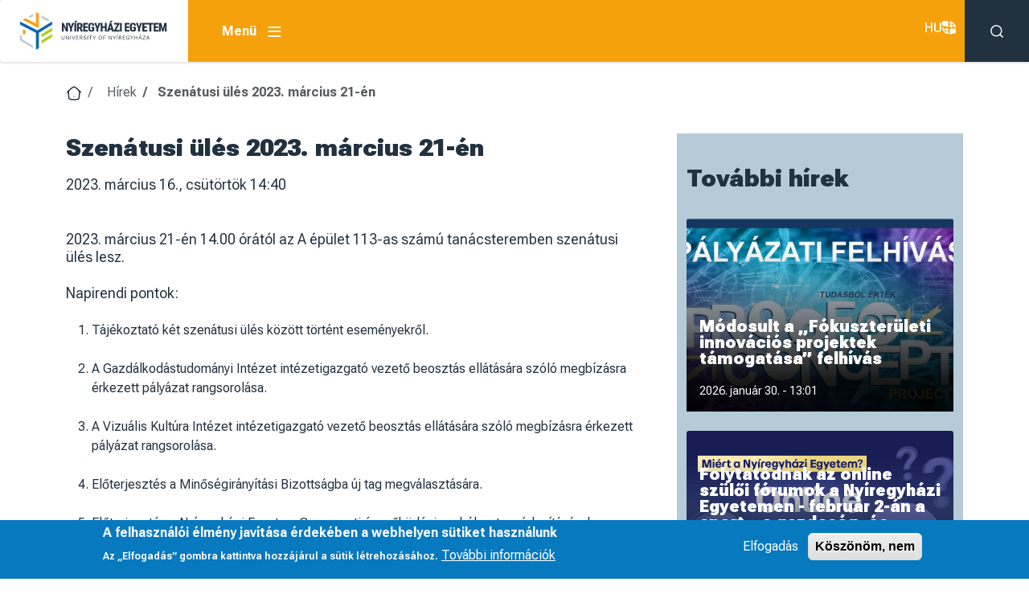

--- FILE ---
content_type: text/html; charset=UTF-8
request_url: https://www.nye.hu/node/4216
body_size: 18803
content:

<!DOCTYPE html>
<html  lang="hu" dir="ltr">
  <head>
          
        <meta charset="utf-8" />
<script async src="https://www.googletagmanager.com/gtag/js?id=G-J08Y0372HH"></script>
<script>window.dataLayer = window.dataLayer || [];function gtag(){dataLayer.push(arguments)};gtag("js", new Date());gtag("set", "developer_id.dMDhkMT", true);gtag("config", "G-J08Y0372HH", {"groups":"default","page_placeholder":"PLACEHOLDER_page_location"});</script>
<meta name="Generator" content="Drupal 11 (https://www.drupal.org)" />
<meta name="MobileOptimized" content="width" />
<meta name="HandheldFriendly" content="true" />
<meta name="viewport" content="width=device-width, initial-scale=1.0" />
<style>div#sliding-popup, div#sliding-popup .eu-cookie-withdraw-banner, .eu-cookie-withdraw-tab {background: #0779bf} div#sliding-popup.eu-cookie-withdraw-wrapper { background: transparent; } #sliding-popup h1, #sliding-popup h2, #sliding-popup h3, #sliding-popup p, #sliding-popup label, #sliding-popup div, .eu-cookie-compliance-more-button, .eu-cookie-compliance-secondary-button, .eu-cookie-withdraw-tab { color: #ffffff;} .eu-cookie-withdraw-tab { border-color: #ffffff;}</style>
<link rel="icon" href="/themes/custom/nye_bootstrap5/favicon.ico" type="image/vnd.microsoft.icon" />

    <title>Szenátusi ülés 2023. március 21-én | Nyíregyházi Egyetem</title>
    <link rel="stylesheet" media="all" href="/sites/default/files/css/css_mSMA-hNpaXWivvT_OarfCJnFxU5stBc76P0-wg3DuB8.css?delta=0&amp;language=hu&amp;theme=nye_bootstrap5&amp;include=[base64]" />
<link rel="stylesheet" media="all" href="https://unpkg.com/aos@2.3.1/dist/aos.css" />
<link rel="stylesheet" media="all" href="/sites/default/files/css/css_ds-w2fHRi62B0tsHWVoJXn_I55PW92w6WWzKRTJn8nQ.css?delta=2&amp;language=hu&amp;theme=nye_bootstrap5&amp;include=[base64]" />
<link rel="stylesheet" media="all" href="/sites/default/files/css/css_TXPF211MhcajL392oEJStW8WmshM19Z1RHoDKJmwutw.css?delta=3&amp;language=hu&amp;theme=nye_bootstrap5&amp;include=[base64]" />
<link rel="stylesheet" media="all" href="//fonts.googleapis.com/css2?family=Roboto+Flex:opsz,wght@8..144,100..1000&amp;display=swap" />
<link rel="stylesheet" media="all" href="/sites/default/files/css/css_Df6stIi2zGiIbRa-2AMu9_g1WPVmmR4fT2afEpyiVRU.css?delta=5&amp;language=hu&amp;theme=nye_bootstrap5&amp;include=[base64]" />

    
          
      </head>
  <body  class="node-4216 node-type--article path-node language--hu" data-component-id="radix:html">
          
            <a href="#main-content" class="visually-hidden focusable">
      Ugrás a tartalomra
    </a>

    
      <div class="dialog-off-canvas-main-canvas" data-off-canvas-main-canvas>
    
<div  data-component-id="nye_bootstrap5:page" class="page">
			



  
<nav  data-bs-theme="light" class="navbar navbar-expand-md justify-content-between">
  <div  class="container-fluid px-0">
    
  <a href="/" class="navbar-brand navbar-brand-original bg-white d-flex align-items-center h-100" >
          <div class="navbar-brand__logo">
                      <img src="/themes/custom/nye_bootstrap5/logo.svg" width="140" height=&quot;&quot; alt="" />

              </div>

            </a>

    
  <a href="/" class="navbar-brand navbar-brand-small d-flex align-items-center" >
          <div class="navbar-brand__logo">
                      <img src="/themes/custom/nye_bootstrap5/img/header_logo_small.png" width="140" height=&quot;&quot; alt="" />

              </div>

            </a>


                    


<div  class="block block-superfish block-superfishprimary-links block--nye-bootstrap5-menurendszer" data-component-id="radix:block">

  
          

            <div class="block__content">
        
<ul id="superfish-primary-links" class="menu sf-menu sf-primary-links sf-horizontal sf-style-white" role="menu" aria-label="Menü">
  

            
  <li id="primary-links-menu-link-contentd1e220fb-0b95-4fd2-883e-db26b4a44f7e" class="sf-depth-1 menuparent sf-first" role="none">
    
          <span class="sf-depth-1 menuparent nolink" role="menuitem" aria-haspopup="true" aria-expanded="false">EGYETEM</span>
    
    
    
              <ul role="menu">
      
      

  
  <li id="primary-links-menu-link-contentac6f81db-7c46-455c-a25c-3847bf4deba0" class="sf-depth-2 sf-no-children sf-first" role="none">
    
          <a href="/a_nyiregyhazi_egyetem_tortenete" class="sf-depth-2" role="menuitem">Történetünk</a>
    
    
    
    
      </li>


  
  <li id="primary-links-menu-link-content358074b7-8f3c-4793-af90-25d178bf08b5" class="sf-depth-2 sf-no-children" role="none">
    
          <a href="/elnoki_koszonto" class="sf-depth-2" role="menuitem">Elnöki köszöntő</a>
    
    
    
    
      </li>


  
  <li id="primary-links-menu-link-content3a3c5590-6e6c-4421-ada1-fab5c4179196" class="sf-depth-2 sf-no-children" role="none">
    
          <a href="/rektori_koszonto" title="" class="sf-depth-2" role="menuitem">Rektori köszöntő</a>
    
    
    
    
      </li>


  
  <li id="primary-links-menu-link-content2d38d248-e578-48f6-8620-a5d8b2d4c716" class="sf-depth-2 sf-no-children" role="none">
    
          <a href="/kuldetesnyilatkozat" class="sf-depth-2" role="menuitem">Küldetésnyilatkozat</a>
    
    
    
    
      </li>


            
  <li id="primary-links-menu-link-content56fa8451-84ae-4b50-82c5-2a4f8585964a" class="sf-depth-2 menuparent" role="none">
    
          <span class="sf-depth-2 menuparent nolink" role="menuitem" aria-haspopup="true" aria-expanded="false">Szervezet</span>
    
    
    
              <ul role="menu">
      
      

  
  <li id="primary-links-menu-link-contenta18438ae-94d5-4d8b-89d1-719ce8931d9e" class="sf-depth-3 sf-no-children sf-first" role="none">
    
          <a href="/vezetok" title="" class="sf-depth-3" role="menuitem">Vezetés</a>
    
    
    
    
      </li>


  
  <li id="primary-links-menu-link-contentbaa490a6-62b9-4535-8b9e-99c0842ec4f6" class="sf-depth-3 sf-no-children" role="none">
    
          <a href="https://ite.nye.hu/" class="sf-depth-3 sf-external" role="menuitem">Irányító Testület</a>
    
    
    
    
      </li>


  
  <li id="primary-links-menu-link-contenta573e148-08de-4074-a14a-9c08c695e20b" class="sf-depth-3 sf-no-children" role="none">
    
          <a href="https://alapitvany.nye.hu/" class="sf-depth-3 sf-external" role="menuitem">Nyíregyházi Egyetemért Alapítvány</a>
    
    
    
    
      </li>


  
  <li id="primary-links-menu-link-contentf11cebb7-50b2-42d2-938d-5203f500541b" class="sf-depth-3 sf-no-children" role="none">
    
          <a href="/hallgatoi_szolgaltato_kozpont" title="" class="sf-depth-3" role="menuitem">Hallgatói Szolgáltató Központ</a>
    
    
    
    
      </li>


            
  <li id="primary-links-menu-link-content6b165920-613f-4206-bfaf-3ce83067fd41" class="sf-depth-3 menuparent" role="none">
    
          <span class="sf-depth-3 menuparent nolink" role="menuitem" aria-haspopup="true" aria-expanded="false">Oktatási Egységek</span>
    
    
    
              <ul role="menu">
      
      

  
  <li id="primary-links-menu-link-contentd6a91101-5298-454b-aadb-8d370351c9c7" class="sf-depth-4 sf-no-children sf-first" role="none">
    
          <a href="/intezetek" title="" class="sf-depth-4" role="menuitem">A Nyíregyházi Egyetem Intézetei</a>
    
    
    
    
      </li>


  
  <li id="primary-links-menu-link-contentb4f7e0f5-8f34-480e-b0b2-bc64bb4f322a" class="sf-depth-4 sf-no-children" role="none">
    
          <a href="http://bgytk.nye.hu/" class="sf-depth-4 sf-external" role="menuitem">Bessenyei György Pedagógusképző Központ</a>
    
    
    
    
      </li>


  
  <li id="primary-links-menu-link-content5aca70e9-6ee8-48cd-b595-0f0a9419804b" class="sf-depth-4 sf-no-children" role="none">
    
          <a href="https://szikk.nye.hu/" class="sf-depth-4 sf-external" role="menuitem">Idegennyelvi Oktató és Vizsgáztató Központ</a>
    
    
    
    
      </li>


  
  <li id="primary-links-menu-link-content05c8a411-457a-4d31-a23d-a48a0ce0472a" class="sf-depth-4 sf-no-children sf-last" role="none">
    
          <a href="http://www.eotvos.nye.hu/" class="sf-depth-4 sf-external" role="menuitem">Nyíregyházi Egyetem Eötvös József Gyakorló Általános Iskola és Gimnázium</a>
    
    
    
    
      </li>



              </ul>
      
    
    
      </li>


  
  <li id="primary-links-menu-link-content4a463b99-3db5-4dee-9493-65e517acdddc" class="sf-depth-3 sf-no-children sf-last" role="none">
    
          <a href="/gazdfoig" class="sf-depth-3" role="menuitem">Gazdasági Főigazgatóság</a>
    
    
    
    
      </li>



              </ul>
      
    
    
      </li>


  
  <li id="primary-links-menu-link-content131db64b-bf87-4c05-b60f-d404eb150be1" class="sf-depth-2 sf-no-children" role="none">
    
          <a href="http://minosegiranyitas.nye.hu/" class="sf-depth-2 sf-external" role="menuitem">Minőségirányítás</a>
    
    
    
    
      </li>


  
  <li id="primary-links-menu-link-content1ae5e119-de1a-46f6-8c66-57446677fb8a" class="sf-depth-2 sf-no-children" role="none">
    
          <a href="https://fenntarthatosag.nye.hu/" class="sf-depth-2 sf-external" role="menuitem">Fenntarthatósági célok</a>
    
    
    
    
      </li>


            
  <li id="primary-links-menu-link-content1f82752c-0df8-4535-bab6-5773e562c101" class="sf-depth-2 menuparent" role="none">
    
          <span class="sf-depth-2 menuparent nolink" role="menuitem" aria-haspopup="true" aria-expanded="false">Közérdekű adatok</span>
    
    
    
              <ul role="menu">
      
      

  
  <li id="primary-links-menu-link-contentf1f588f7-1b03-4cc1-9c5e-e43ee7fff312" class="sf-depth-3 sf-no-children sf-first" role="none">
    
          <a href="/node/5551" class="sf-depth-3" role="menuitem">Szervezeti, személyzeti adatok</a>
    
    
    
    
      </li>


  
  <li id="primary-links-menu-link-contenta597a79b-fe15-4978-aaca-98b18657f63a" class="sf-depth-3 sf-no-children" role="none">
    
          <a href="/tevekenysegre_mukodesre_vonatkozo_adatok" class="sf-depth-3" role="menuitem">Tevékenységre, működésre vonatkozó adatok</a>
    
    
    
    
      </li>


  
  <li id="primary-links-menu-link-contente5ee4735-e26d-48de-ae58-11b8816d66ff" class="sf-depth-3 sf-no-children" role="none">
    
          <a href="/gazdalkodasi_adatok" class="sf-depth-3" role="menuitem">Gazdálkodási adatok</a>
    
    
    
    
      </li>


  
  <li id="primary-links-menu-link-content3befc373-2f88-42ac-bfba-93bf6aa02c3e" class="sf-depth-3 sf-no-children sf-last" role="none">
    
          <a href="/node/5408" class="sf-depth-3" role="menuitem">Közbeszerzés</a>
    
    
    
    
      </li>



              </ul>
      
    
    
      </li>


  
  <li id="primary-links-menu-link-content38333eac-b231-492f-ab7c-486bcb26a2ea" class="sf-depth-2 sf-no-children" role="none">
    
          <a href="/adatvedelem" class="sf-depth-2" role="menuitem">Adatvédelem</a>
    
    
    
    
      </li>


            
  <li id="primary-links-menu-link-contentdb742869-37b7-4c89-adbe-aa533d319d27" class="sf-depth-2 menuparent" role="none">
    
          <span class="sf-depth-2 menuparent nolink" role="menuitem" aria-haspopup="true" aria-expanded="false">Dokumentumok</span>
    
    
    
              <ul role="menu">
      
      

  
  <li id="primary-links-menu-link-content16eafe24-2653-4acf-b54e-cfadd137cf90" class="sf-depth-3 sf-no-children sf-first" role="none">
    
          <a href="/alapdokumentumok" class="sf-depth-3" role="menuitem">ALAPDOKUMENTUMOK</a>
    
    
    
    
      </li>


  
  <li id="primary-links-menu-link-content267a7ca7-0511-498a-bf57-ef39bb422dfa" class="sf-depth-3 sf-no-children" role="none">
    
          <a href="/szabalyzatok" class="sf-depth-3" role="menuitem">SZABÁLYZATOK</a>
    
    
    
    
      </li>


  
  <li id="primary-links-menu-link-content6867b6c0-ab37-4076-8453-ec4268ee75ae" class="sf-depth-3 sf-no-children" role="none">
    
          <a href="/intezmenyi_dokumentumok" class="sf-depth-3" role="menuitem">INTÉZMÉNYI SZINTŰ (NEM SZABÁLYZAT) DOKUMENTUMOK </a>
    
    
    
    
      </li>


  
  <li id="primary-links-menu-link-content65af0ed7-5545-4226-9bba-8365cf32e8a2" class="sf-depth-3 sf-no-children" role="none">
    
          <a href="/elnoki-utasitasok-bejelentkezes" class="sf-depth-3" role="menuitem">ELNÖKI UTASÍTÁSOK</a>
    
    
    
    
      </li>


  
  <li id="primary-links-menu-link-content3579f227-9fa8-42c1-bd20-1c80f55339e5" class="sf-depth-3 sf-no-children" role="none">
    
          <a href="/rektori_utasitasok_bejelentkezes" class="sf-depth-3" role="menuitem">REKTORI UTASÍTÁSOK</a>
    
    
    
    
      </li>


  
  <li id="primary-links-menu-link-contentf8e9932f-69e9-45ba-991b-9b2c5f71219e" class="sf-depth-3 sf-no-children" role="none">
    
          <a href="/elnoki-rektori-utasitasok-bejelentkezes" class="sf-depth-3" role="menuitem">EGYÜTTES ELNÖKI-REKTORI UTASÍTÁSOK</a>
    
    
    
    
      </li>


  
  <li id="primary-links-menu-link-contenta7400f6f-5366-4960-8ba4-98b301e94524" class="sf-depth-3 sf-no-children" role="none">
    
          <a href="/kancellari_utasitasok_bejelentkezes" class="sf-depth-3" role="menuitem">KANCELLÁRI UTASÍTÁSOK</a>
    
    
    
    
      </li>


  
  <li id="primary-links-menu-link-content7b56712a-135c-498a-9005-da5aed81ceca" class="sf-depth-3 sf-no-children" role="none">
    
          <a href="/rektori_kancellari_utasitasok_bejelentkezes" class="sf-depth-3" role="menuitem">EGYÜTTES REKTORI-KANCELLÁRI UTASÍTÁSOK</a>
    
    
    
    
      </li>


  
  <li id="primary-links-menu-link-content5ed8e072-b43d-4213-b992-99751d0af6a9" class="sf-depth-3 sf-no-children" role="none">
    
          <a href="/egyuttes_utasitasok_bejelentkezes" class="sf-depth-3" role="menuitem">EGYÜTTES UTASÍTÁSOK</a>
    
    
    
    
      </li>


  
  <li id="primary-links-menu-link-content4f6a836d-e030-4157-b2bb-c97262d02a3e" class="sf-depth-3 sf-no-children" role="none">
    
          <a href="/szabalyzatok-es-egyeb-intezmenyi-szintu-dokumentumok" class="sf-depth-3" role="menuitem">Szabályzatok (2023 április 17-ig) </a>
    
    
    
    
      </li>


  
  <li id="primary-links-menu-link-contenteff8dd95-43c9-407b-9bce-92802f37f969" class="sf-depth-3 sf-no-children" role="none">
    
          <a href="/letoltheto_iratmintak_-_bejelentkezes" title="" class="sf-depth-3" role="menuitem">Letölthető iratminták</a>
    
    
    
    
      </li>



              </ul>
      
    
    
      </li>


  
  <li id="primary-links-menu-link-content4f92582f-b359-4e2f-8e58-127c65576d21" class="sf-depth-2 sf-no-children" role="none">
    
          <a href="/allasok" class="sf-depth-2" role="menuitem">Állásajánlatok</a>
    
    
    
    
      </li>


  
  <li id="primary-links-menu-link-content1653c58a-211d-4cf1-b656-52b0537e8c6f" class="sf-depth-2 sf-no-children" role="none">
    
          <a href="http://international.nye.hu/panorama/" class="sf-depth-2 sf-external" role="menuitem">Panorámaképek</a>
    
    
    
    
      </li>


  
  <li id="primary-links-menu-link-contentc39b20d5-f215-483a-bfb7-faa026411ac6" class="sf-depth-2 sf-no-children sf-last" role="none">
    
          <a href="/elerhetosegek" title="" class="sf-depth-2" role="menuitem">Elérhetőségek</a>
    
    
    
    
      </li>



              </ul>
      
    
    
      </li>


            
  <li id="primary-links-menu-link-content55c7d941-d573-4380-ac36-0bf6ad769d05" class="sf-depth-1 menuparent" role="none">
    
          <span class="sf-depth-1 menuparent nolink" role="menuitem" aria-haspopup="true" aria-expanded="false">OKTATÁS</span>
    
    
    
              <ul role="menu">
      
      

  
  <li id="primary-links-menu-link-content63a74527-0705-428c-8a4c-a4ebfa08257d" class="sf-depth-2 sf-no-children sf-first" role="none">
    
          <a href="/intezetek" class="sf-depth-2" role="menuitem">Intézeteink</a>
    
    
    
    
      </li>


  
  <li id="primary-links-menu-link-contentbdfac6f3-9476-4625-ba5e-e5beffffadce" class="sf-depth-2 sf-no-children" role="none">
    
          <a href="/oktatas" class="sf-depth-2" role="menuitem">Képzéseink</a>
    
    
    
    
      </li>


  
  <li id="primary-links-menu-link-content104e14d4-6174-4406-8558-ec78435d7a39" class="sf-depth-2 sf-no-children" role="none">
    
          <a href="https://neptunweb.nye.hu/hallgato/login" class="sf-depth-2 sf-external" role="menuitem">Neptun hallgatói belépés</a>
    
    
    
    
      </li>


  
  <li id="primary-links-menu-link-content4fb040a9-5db2-4f7b-9206-e8f225e316cf" class="sf-depth-2 sf-no-children" role="none">
    
          <a href="https://neptunweb.nye.hu/oktato/login.aspx" class="sf-depth-2 sf-external" role="menuitem">Neptun oktatói belépés</a>
    
    
    
    
      </li>


  
  <li id="primary-links-menu-link-content753f0f64-9354-4d4a-a1b1-78ea13eaa1ce" class="sf-depth-2 sf-no-children" role="none">
    
          <a href="http://felnottkepzes.nye.hu/" title="" class="sf-depth-2 sf-external" role="menuitem">Felnőttképzés, továbbképzés</a>
    
    
    
    
      </li>


  
  <li id="primary-links-menu-link-contentea483e23-f80c-4bce-9923-6a2c8e880c1a" class="sf-depth-2 sf-no-children" role="none">
    
          <a href="/koznevelesi_intezmeny" class="sf-depth-2" role="menuitem">Köznevelési Intézmény</a>
    
    
    
    
      </li>


  
  <li id="primary-links-menu-link-content81226a47-26bf-462c-aac9-89ac6bf1cc47" class="sf-depth-2 sf-no-children" role="none">
    
          <a href="https://szikk.nye.hu/" class="sf-depth-2 sf-external" role="menuitem">Nyelvtanfolyamok (IOVT)</a>
    
    
    
    
      </li>


  
  <li id="primary-links-menu-link-content0f4cb12f-deca-4940-ac82-aa5e4154234f" class="sf-depth-2 sf-no-children sf-last" role="none">
    
          <a href="https://bgytk.nye.hu/" class="sf-depth-2 sf-external" role="menuitem">Pedagógusképzés (BGYPK)</a>
    
    
    
    
      </li>



              </ul>
      
    
    
      </li>


            
  <li id="primary-links-menu-link-content861e24dd-022c-44da-bca2-ff323964b7a7" class="sf-depth-1 menuparent" role="none">
    
          <span class="sf-depth-1 menuparent nolink" role="menuitem" aria-haspopup="true" aria-expanded="false">FELVÉTELI</span>
    
    
    
              <ul role="menu">
      
      

  
  <li id="primary-links-menu-link-content4e626147-4d6f-4839-89cb-0ce82a51b20f" class="sf-depth-2 sf-no-children sf-first" role="none">
    
          <a href="https://felvetelizoknek.nye.hu/" class="sf-depth-2 sf-external" role="menuitem">FELVÉTELIZŐKNEK</a>
    
    
    
    
      </li>


            
  <li id="primary-links-menu-link-contentc0465c75-6a3d-42a7-81e9-e08fa1086588" class="sf-depth-2 menuparent sf-last" role="none">
    
          <span class="sf-depth-2 menuparent nolink" role="menuitem" aria-haspopup="true" aria-expanded="false">FELVETTEK</span>
    
    
    
              <ul role="menu">
      
      

  
  <li id="primary-links-menu-link-content3e606d29-37ea-45ee-8735-f96869d7b6ea" class="sf-depth-3 sf-no-children sf-first" role="none">
    
          <a href="https://tfo.nye.hu/hu/node/441" class="sf-depth-3 sf-external" role="menuitem">Tájékoztatók</a>
    
    
    
    
      </li>


  
  <li id="primary-links-menu-link-content29610969-b60b-4d90-bb5c-303fbec68a62" class="sf-depth-3 sf-no-children" role="none">
    
          <a href="https://ttajekoztato.nye.hu/" class="sf-depth-3 sf-external" role="menuitem">Mintatantervek</a>
    
    
    
    
      </li>


  
  <li id="primary-links-menu-link-content603dd909-6ee3-4867-9c11-9cf3044ab8e8" class="sf-depth-3 sf-no-children" role="none">
    
          <a href="/juttatasok" class="sf-depth-3" role="menuitem">Juttatások (ösztöndíjak, szociális támogatás)</a>
    
    
    
    
      </li>


  
  <li id="primary-links-menu-link-contentf47d1f8a-60c4-4618-bb75-44211026c4c8" class="sf-depth-3 sf-no-children" role="none">
    
          <a href="https://koli.nye.hu/" class="sf-depth-3 sf-external" role="menuitem">Kollégium</a>
    
    
    
    
      </li>


  
  <li id="primary-links-menu-link-content0b7effbc-6615-4719-beb1-491548f884b8" class="sf-depth-3 sf-no-children" role="none">
    
          <a href="https://tfo.nye.hu/hu/node/10" class="sf-depth-3 sf-external" role="menuitem">Tanulmányi Osztály elérhetőség, ügyfélfogadási rend</a>
    
    
    
    
      </li>


  
  <li id="primary-links-menu-link-content86e2fb5c-6e6b-4b68-b85f-c8d2c25f83ba" class="sf-depth-3 sf-no-children" role="none">
    
          <a href="/intezetek" class="sf-depth-3" role="menuitem">Intézetek</a>
    
    
    
    
      </li>


  
  <li id="primary-links-menu-link-content31b74219-f48a-4d13-8511-82917c03eb64" class="sf-depth-3 sf-no-children" role="none">
    
          <a href="http://h5.nye.hu/" class="sf-depth-3 sf-external" role="menuitem">Hallgatói Önkormányzati Testület</a>
    
    
    
    
      </li>


  
  <li id="primary-links-menu-link-content0e746fb6-bb55-417d-a3ac-435aea7baa71" class="sf-depth-3 sf-no-children" role="none">
    
          <a href="/sites/default/files/u5/nye_terkep_201603_003.jpg" class="sf-depth-3" role="menuitem">Campus térkép</a>
    
    
    
    
      </li>


  
  <li id="primary-links-menu-link-content88b74318-dc00-4b3c-a440-94ca301f847f" class="sf-depth-3 sf-no-children" role="none">
    
          <a href="http://international.nye.hu/panorama/" class="sf-depth-3 sf-external" role="menuitem">Életünk képekben</a>
    
    
    
    
      </li>


  
  <li id="primary-links-menu-link-content57aa7bad-0e9d-4891-a6d6-371d81ec5a8a" class="sf-depth-3 sf-no-children" role="none">
    
          <a href="/kozossegi" class="sf-depth-3" role="menuitem">Közösségi felületek</a>
    
    
    
    
      </li>


  
  <li id="primary-links-menu-link-content96e6f56b-2554-4c99-b940-c47bedc4e52b" class="sf-depth-3 sf-no-children sf-last" role="none">
    
          <a href="/ettermek" class="sf-depth-3" role="menuitem">Éttermek</a>
    
    
    
    
      </li>



              </ul>
      
    
    
      </li>



              </ul>
      
    
    
      </li>


            
  <li id="primary-links-menu-link-contentb821a911-c896-4769-9551-21d4f61db69f" class="sf-depth-1 menuparent" role="none">
    
          <span class="sf-depth-1 menuparent nolink" role="menuitem" aria-haspopup="true" aria-expanded="false">HALLGATÓKNAK</span>
    
    
    
              <ul role="menu">
      
      

  
  <li id="primary-links-menu-link-content8636b192-08a2-4633-a58b-0b77379de884" class="sf-depth-2 sf-no-children sf-first" role="none">
    
          <a href="https://neptunweb.nye.hu/hallgato/login" class="sf-depth-2 sf-external" role="menuitem">Neptun</a>
    
    
    
    
      </li>


  
  <li id="primary-links-menu-link-content78b5b86a-b480-43c0-9059-ea739e43f4c9" class="sf-depth-2 sf-no-children" role="none">
    
          <a href="https://hp.nye.hu/" class="sf-depth-2 sf-external" role="menuitem">NYE hallgatói portál</a>
    
    
    
    
      </li>


  
  <li id="primary-links-menu-link-contentae9233f1-932a-4dcf-af77-36821895890c" class="sf-depth-2 sf-no-children" role="none">
    
          <a href="http://moodle.nye.hu/" class="sf-depth-2 sf-external" role="menuitem">Moodle (e-Learning)</a>
    
    
    
    
      </li>


  
  <li id="primary-links-menu-link-content83737c2b-f532-45a7-85c5-62528529b8ff" class="sf-depth-2 sf-no-children" role="none">
    
          <a href="https://tfo.nye.hu/node/14" class="sf-depth-2 sf-external" role="menuitem">Időrend</a>
    
    
    
    
      </li>


  
  <li id="primary-links-menu-link-content38848060-2bf0-4601-8d3b-05da243d2c77" class="sf-depth-2 sf-no-children" role="none">
    
          <a href="https://tfo.nye.hu/" class="sf-depth-2 sf-external" role="menuitem">Tanulmányi Ügyintézés (TFCs)</a>
    
    
    
    
      </li>


  
  <li id="primary-links-menu-link-contentbbbe3476-d375-4bf6-ba1b-a022c7e16373" class="sf-depth-2 sf-no-children" role="none">
    
          <a href="/intezmenyi_tajekoztato" title="" class="sf-depth-2" role="menuitem">Intézményi Tájékoztató</a>
    
    
    
    
      </li>


  
  <li id="primary-links-menu-link-content690b5d59-1689-46c4-bb0d-54e08e36719e" class="sf-depth-2 sf-no-children" role="none">
    
          <a href="http://h5.nye.hu/" title="" class="sf-depth-2 sf-external" role="menuitem">HÖT</a>
    
    
    
    
      </li>


            
  <li id="primary-links-menu-link-content089d7be4-7dd6-4246-9c23-8d7a9530a25f" class="sf-depth-2 menuparent" role="none">
    
          <span class="sf-depth-2 menuparent nolink" role="menuitem" aria-haspopup="true" aria-expanded="false">Szolgáltatások</span>
    
    
    
              <ul role="menu">
      
      

  
  <li id="primary-links-menu-link-content36a72dbc-e917-4fcb-9aab-c8b2364a64c8" class="sf-depth-3 sf-no-children sf-first" role="none">
    
          <a href="http://koli.nye.hu" class="sf-depth-3 sf-external" role="menuitem">Kollégium</a>
    
    
    
    
      </li>


  
  <li id="primary-links-menu-link-contenta34b0c94-15b8-4ddb-b194-5e572ddbb421" class="sf-depth-3 sf-no-children" role="none">
    
          <a href="https://eselyegyenloseg.nye.hu/" class="sf-depth-3 sf-external" role="menuitem">Mentálhigiénés és Esélyegyenlőségi Központ</a>
    
    
    
    
      </li>


  
  <li id="primary-links-menu-link-content9ba1a285-0255-4594-9bb1-69ef24ecf9cc" class="sf-depth-3 sf-no-children" role="none">
    
          <a href="http://konyvtar.nye.hu" class="sf-depth-3 sf-external" role="menuitem">Könyvtár</a>
    
    
    
    
      </li>


  
  <li id="primary-links-menu-link-contentace54b07-0d24-4921-882f-7e221f081c1a" class="sf-depth-3 sf-no-children" role="none">
    
          <a href="/nyiregyhazi_egyetem_tankonyv-_es_jegyzetbolt" class="sf-depth-3" role="menuitem">Jegyzetbolt</a>
    
    
    
    
      </li>



              </ul>
      
    
    
      </li>


  
  <li id="primary-links-menu-link-content0df63acf-e39a-4286-afc9-274911e5b248" class="sf-depth-2 sf-no-children" role="none">
    
          <a href="https://ko.nye.hu/" class="sf-depth-2 sf-external" role="menuitem">Képzésszervezési Információk</a>
    
    
    
    
      </li>



              </ul>
      
    
    
      </li>


            
  <li id="primary-links-menu-link-content053e4cac-c988-4c22-b1bb-2fec661b751d" class="sf-depth-1 menuparent" role="none">
    
          <span class="sf-depth-1 menuparent nolink" role="menuitem" aria-haspopup="true" aria-expanded="false">NEMZETKÖZI</span>
    
    
    
              <ul role="menu">
      
      

  
  <li id="primary-links-menu-link-content3b7b2c6e-f157-4d39-a852-44ca517eade7" class="sf-depth-2 sf-no-children sf-first" role="none">
    
          <a href="https://nki.nye.hu/" class="sf-depth-2 sf-external" role="menuitem">Nemzetközi Kapcsolatok Iroda</a>
    
    
    
    
      </li>


            
  <li id="primary-links-menu-link-contenteb0043ad-f34e-47bb-8baa-3d166db7e0b9" class="sf-depth-2 menuparent" role="none">
    
          <a href="https://nki.nye.hu/node/85" class="sf-depth-2 sf-external menuparent" role="menuitem" aria-haspopup="true" aria-expanded="false">Nemzetközi Kapcsolatok / Partnerek</a>
    
    
    
              <ul role="menu">
      
      

  
  <li id="primary-links-menu-link-content28db3e2d-f294-46f2-b482-0e5a98d31381" class="sf-depth-3 sf-no-children sf-first" role="none">
    
          <a href="https://nki.nye.hu/node/98" class="sf-depth-3 sf-external" role="menuitem">Erasmus+ partnerek</a>
    
    
    
    
      </li>


  
  <li id="primary-links-menu-link-contentad4db007-a0b3-41ae-b49e-9e1e97883ab2" class="sf-depth-3 sf-no-children" role="none">
    
          <a href="https://nki.nye.hu/node/99" class="sf-depth-3 sf-external" role="menuitem">CEEPUS partnerek</a>
    
    
    
    
      </li>


  
  <li id="primary-links-menu-link-content80df8ed4-3a58-4993-a720-b0e3090993fc" class="sf-depth-3 sf-no-children sf-last" role="none">
    
          <a href="https://nki.nye.hu/node/100" class="sf-depth-3 sf-external" role="menuitem">Oktatási-kutatási partnerek</a>
    
    
    
    
      </li>



              </ul>
      
    
    
      </li>


            
  <li id="primary-links-menu-link-content0716469d-bf5d-42bc-bea0-d8daed7c04da" class="sf-depth-2 menuparent" role="none">
    
          <a href="https://nki.nye.hu/node/87" class="sf-depth-2 sf-external menuparent" role="menuitem" aria-haspopup="true" aria-expanded="false">Ösztöndíjak</a>
    
    
    
              <ul role="menu">
      
      

  
  <li id="primary-links-menu-link-content6966e7de-4560-40aa-a4b8-d2659a0e886c" class="sf-depth-3 sf-no-children sf-first" role="none">
    
          <a href="https://nki.nye.hu/node/97" class="sf-depth-3 sf-external" role="menuitem">Diaszpóra</a>
    
    
    
    
      </li>


  
  <li id="primary-links-menu-link-contentbb8c9bbc-f1ef-4e4c-b38e-efdfd0ad03b4" class="sf-depth-3 sf-no-children" role="none">
    
          <a href="https://nki.nye.hu/node/96" class="sf-depth-3 sf-external" role="menuitem">Makovecz-program</a>
    
    
    
    
      </li>



              </ul>
      
    
    
      </li>


            
  <li id="primary-links-menu-link-content8d6bb7d2-794f-418e-b381-ac55e795680a" class="sf-depth-2 menuparent" role="none">
    
          <span class="sf-depth-2 menuparent nolink" role="menuitem" aria-haspopup="true" aria-expanded="false">Mobilitási programok</span>
    
    
    
              <ul role="menu">
      
      

  
  <li id="primary-links-menu-link-content0c85b1da-fbb6-447c-a790-75a33e3ed07b" class="sf-depth-3 sf-no-children sf-first" role="none">
    
          <a href="https://nki.nye.hu/node/92" class="sf-depth-3 sf-external" role="menuitem">Erasmus + </a>
    
    
    
    
      </li>


  
  <li id="primary-links-menu-link-content7e229241-242f-4842-978b-9a9482513981" class="sf-depth-3 sf-no-children sf-last" role="none">
    
          <a href="https://nki.nye.hu/node/95" class="sf-depth-3 sf-external" role="menuitem">CEEPUS</a>
    
    
    
    
      </li>



              </ul>
      
    
    
      </li>


  
  <li id="primary-links-menu-link-content099b0474-7357-45e8-bfd1-2429b1732883" class="sf-depth-2 sf-no-children" role="none">
    
          <a href="/sites/default/files/u5/erasmus_charter_2021-2027.pdf" class="sf-depth-2" role="menuitem">Erasmus Charter 2021-2027</a>
    
    
    
    
      </li>



              </ul>
      
    
    
      </li>


            
  <li id="primary-links-menu-link-content0f5b05f3-1642-40f5-8ffe-8d8c19d66614" class="sf-depth-1 menuparent" role="none">
    
          <span class="sf-depth-1 menuparent nolink" role="menuitem" aria-haspopup="true" aria-expanded="false">TUDOMÁNY</span>
    
    
    
              <ul role="menu">
      
      

  
  <li id="primary-links-menu-link-contentb53c727b-5d7e-459e-893b-bf97d0009cc2" class="sf-depth-2 sf-no-children sf-first" role="none">
    
          <a href="/kutatasi-temak" title="" class="sf-depth-2" role="menuitem">Kutatási Témák</a>
    
    
    
    
      </li>


            
  <li id="primary-links-menu-link-content85d4b09d-1efe-44af-af86-3cd83346dcae" class="sf-depth-2 menuparent" role="none">
    
          <span class="sf-depth-2 menuparent nolink" role="menuitem" aria-haspopup="true" aria-expanded="false">Kutatási egységek</span>
    
    
    
              <ul role="menu">
      
      

  
  <li id="primary-links-menu-link-contentb17f013d-69c1-4ae8-b4c3-4bd370f607a1" class="sf-depth-3 sf-no-children sf-first" role="none">
    
          <a href="https://amkszi.nye.hu/" class="sf-depth-3 sf-external" role="menuitem">Kutatási és Fejlesztési Innovációs Központ</a>
    
    
    
    
      </li>



              </ul>
      
    
    
      </li>


  
  <li id="primary-links-menu-link-content05fc7a95-6657-4221-a514-a43f4b550745" class="sf-depth-2 sf-no-children" role="none">
    
          <a href="/tudomanyos_tanacs" title="" class="sf-depth-2" role="menuitem">Tudományos Tanács</a>
    
    
    
    
      </li>


  
  <li id="primary-links-menu-link-content643c533f-0d6d-45ff-b036-70b331ec43eb" class="sf-depth-2 sf-no-children" role="none">
    
          <a href="/acta" class="sf-depth-2" role="menuitem">Acta Academiae Nyiregyhaziensis</a>
    
    
    
    
      </li>


  
  <li id="primary-links-menu-link-contente2c11b58-d099-4dbc-8b9a-db887a644284" class="sf-depth-2 sf-no-children" role="none">
    
          <a href="http://tehetseg.nye.hu/" class="sf-depth-2 sf-external" role="menuitem">Tehetséggondozás</a>
    
    
    
    
      </li>


  
  <li id="primary-links-menu-link-contentfc1cbcc9-769a-449d-a42e-128eac7a1c9c" class="sf-depth-2 sf-no-children" role="none">
    
          <a href="/tip" class="sf-depth-2" role="menuitem">Területi Innovációs Platform</a>
    
    
    
    
      </li>


  
  <li id="primary-links-menu-link-contentfad49fae-3b2f-4299-bcd2-a1f003861186" class="sf-depth-2 sf-no-children" role="none">
    
          <a href="http://tudaster.nye.hu" title="" class="sf-depth-2 sf-external" role="menuitem">Tudástér</a>
    
    
    
    
      </li>


  
  <li id="primary-links-menu-link-content0e021ca0-7e30-4ed6-a1c3-1721054dca63" class="sf-depth-2 sf-no-children" role="none">
    
          <a href="https://palyazatok.nye.hu/" class="sf-depth-2 sf-external" role="menuitem">Pályázatok</a>
    
    
    
    
      </li>


  
  <li id="primary-links-menu-link-contenta6cd0379-2257-4b4d-b71a-05f19a909cf3" class="sf-depth-2 sf-no-children sf-last" role="none">
    
          <a href="https://okoegyetem.nye.hu/" class="sf-depth-2 sf-external" role="menuitem">ÖkoEgyetem</a>
    
    
    
    
      </li>



              </ul>
      
    
    
      </li>


            
  <li id="primary-links-menu-link-content7d68eb8f-e49d-47ae-907d-22189ae2c0e0" class="sf-depth-1 menuparent" role="none">
    
          <span class="sf-depth-1 menuparent nolink" role="menuitem" aria-haspopup="true" aria-expanded="false">SZOLGÁLTATÁS</span>
    
    
    
              <ul role="menu">
      
      

  
  <li id="primary-links-menu-link-content3ac659d9-aea6-4516-ab8b-9a0da9ff40a7" class="sf-depth-2 sf-no-children sf-first" role="none">
    
          <a href="https://karrier.nye.hu/" class="sf-depth-2 sf-external" role="menuitem">Értékesítés, Marketing, Kommunikáció és PR Iroda</a>
    
    
    
    
      </li>


  
  <li id="primary-links-menu-link-content00bbc261-19d2-49bc-b3d8-d748c82f0c01" class="sf-depth-2 sf-no-children" role="none">
    
          <a href="http://tudaster.nye.hu" title="" class="sf-depth-2 sf-external" role="menuitem">Technológia- és Tudástranszfer Központ</a>
    
    
    
    
      </li>


  
  <li id="primary-links-menu-link-content92787c81-9614-4140-bbe6-a33695275a3f" class="sf-depth-2 sf-no-children" role="none">
    
          <a href="https://rendezveny.nye.hu" class="sf-depth-2 sf-external" role="menuitem">Rendezvénybejelentő</a>
    
    
    
    
      </li>


            
  <li id="primary-links-menu-link-contentb303579c-6332-491e-827d-4cfb8e055dbe" class="sf-depth-2 menuparent" role="none">
    
          <span class="sf-depth-2 menuparent nolink" role="menuitem" aria-haspopup="true" aria-expanded="false">Munkatársaknak</span>
    
    
    
              <ul role="menu">
      
      

  
  <li id="primary-links-menu-link-content502fa1d1-16eb-4c03-82f6-5770942019b5" class="sf-depth-3 sf-no-children sf-first" role="none">
    
          <a href="/levelezes" title="" class="sf-depth-3" role="menuitem">Webmail</a>
    
    
    
    
      </li>


  
  <li id="primary-links-menu-link-content2c8d4a5c-c4d5-4012-933d-4822ce0f823f" class="sf-depth-3 sf-no-children" role="none">
    
          <a href="/telefonkonyv/telefonkonyv.pdf" class="sf-depth-3" role="menuitem">Belső telefonkönyv</a>
    
    
    
    
      </li>


  
  <li id="primary-links-menu-link-content38ae571e-041a-4e21-aef4-7271bdf0d2c4" class="sf-depth-3 sf-no-children" role="none">
    
          <a href="https://portal.nye.hu/" class="sf-depth-3 sf-external" role="menuitem">NYE Informatikai adminisztrációs portál</a>
    
    
    
    
      </li>


  
  <li id="primary-links-menu-link-content3e1a9d08-08c6-434c-8359-377ab02efba0" class="sf-depth-3 sf-no-children" role="none">
    
          <a href="http://av.nye.hu/" title="" class="sf-depth-3 sf-external" role="menuitem">AV igénylés</a>
    
    
    
    
      </li>


  
  <li id="primary-links-menu-link-content92bb864a-6811-4bc6-975e-e03af80fed16" class="sf-depth-3 sf-no-children" role="none">
    
          <a href="http://ecoportal.nyf.hu:7777/pls/portal" title="" class="sf-depth-3 sf-external" role="menuitem">Gazdasági Rendszer</a>
    
    
    
    
      </li>


  
  <li id="primary-links-menu-link-content47fa5117-1294-4d4c-b8ce-4da108709d35" class="sf-depth-3 sf-no-children" role="none">
    
          <a href="https://eos.nye.hu" class="sf-depth-3 sf-external" role="menuitem">EOS Ügyviteli Rendszer</a>
    
    
    
    
      </li>


  
  <li id="primary-links-menu-link-contentbeb3e691-533a-430d-b659-ea6de00be720" class="sf-depth-3 sf-no-children" role="none">
    
          <a href="https://iszi.nye.hu/" class="sf-depth-3 sf-external" role="menuitem">Informatika</a>
    
    
    
    
      </li>


  
  <li id="primary-links-menu-link-content3561f356-411f-41e4-990c-2f274615e7b2" class="sf-depth-3 sf-no-children sf-last" role="none">
    
          <a href="http://ecampus.nyf.hu/belepes/" title="" class="sf-depth-3 sf-external" role="menuitem">Hiba/igény bejelentés</a>
    
    
    
    
      </li>



              </ul>
      
    
    
      </li>


  
  <li id="primary-links-menu-link-content5492e6e1-49ab-443f-82db-0779c45e71ef" class="sf-depth-2 sf-no-children" role="none">
    
          <a href="/nyelvvizsgaztatas" class="sf-depth-2" role="menuitem">Nyelvvizsgáztatás</a>
    
    
    
    
      </li>


  
  <li id="primary-links-menu-link-contentb52232f8-395a-4445-b53b-e72bf12de398" class="sf-depth-2 sf-no-children" role="none">
    
          <a href="/szallas" title="" class="sf-depth-2" role="menuitem">Kollegium és Szállás</a>
    
    
    
    
      </li>


            
  <li id="primary-links-menu-link-content6abca179-88b3-46e8-82cc-3ae54445af53" class="sf-depth-2 menuparent" role="none">
    
          <span class="sf-depth-2 menuparent nolink" role="menuitem" aria-haspopup="true" aria-expanded="false">Sport és kultúra</span>
    
    
    
              <ul role="menu">
      
      

  
  <li id="primary-links-menu-link-contente4941042-367a-47b9-a76b-9864d9f67614" class="sf-depth-3 sf-no-children sf-first" role="none">
    
          <a href="https://botkert.nye.hu" class="sf-depth-3 sf-external" role="menuitem">Botanikus Kert és Tangazdaság</a>
    
    
    
    
      </li>


  
  <li id="primary-links-menu-link-content60fec7d1-50f7-4548-ba14-5bd666ad5822" class="sf-depth-3 sf-no-children sf-last" role="none">
    
          <a href="/szabadido_sport" title="" class="sf-depth-3" role="menuitem">Szabadidő, sport, uszoda</a>
    
    
    
    
      </li>



              </ul>
      
    
    
      </li>


  
  <li id="primary-links-menu-link-content2f5aa1e8-7bec-4849-8fad-8d6c3c175a37" class="sf-depth-2 sf-no-children" role="none">
    
          <a href="https://konyvtar.nye.hu/" class="sf-depth-2 sf-external" role="menuitem">Központi Könyvtár</a>
    
    
    
    
      </li>


  
  <li id="primary-links-menu-link-content7d83e6bd-eb26-44ac-9aa1-d8388db18bef" class="sf-depth-2 sf-no-children" role="none">
    
          <a href="/ettermek" title="" class="sf-depth-2" role="menuitem">Éttermek kínálatai</a>
    
    
    
    
      </li>



              </ul>
      
    
    
      </li>


  
  <li id="primary-links-menu-link-content4be9373f-356b-44d6-b0e0-2820ed21d0a2" class="sf-depth-1 sf-no-children" role="none">
    
          <a href="https://otdk2027.nye.hu/" class="sf-depth-1 sf-external" role="menuitem">OTDK</a>
    
    
    
    
      </li>


  
  <li id="primary-links-menu-link-contentfc92dec1-f3b7-4728-8633-091ba0408a87" class="sf-depth-1 sf-no-children" role="none">
    
          <a href="https://english.nye.hu/" class="sf-depth-1 sf-external" role="menuitem">ENG SITE</a>
    
    
    
    
      </li>


  
  <li id="primary-links-menu-link-content658a445c-1a8d-4e0c-ac44-fed88379b61a" class="sf-depth-1 sf-no-children" role="none">
    
          <a href="https://akadalymentes.nye.hu/" class="sf-depth-1 sf-external" role="menuitem">Akadálymentes</a>
    
    
    
    
      </li>


  
  <li id="primary-links-menu-link-content9e6d85f3-8cb3-4bd1-a5b7-41aa20435db6" class="sf-depth-1 sf-no-children" role="none">
    
          <a href="/user/login" title="Belépés dolgozóknak" class="sf-depth-1" role="menuitem">Belépés</a>
    
    
    
    
      </li>


</ul>

      </div>
      
</div>

  
      
    <div class="collapse navbar-collapse">
              
      
              

          </div>
<div class="lang-switcher-search-container">
      <!-- Language switcher -->
      <li class="nav-item dropdown list-unstyled">
         <a class="nav-link anim language-picker d-flex align-items-center dropdown-toggle text-uppercase fst-italic" href="#" id="navbarDropdownMenuLink" role="button" data-bs-toggle="dropdown" aria-expanded="false"> HU <img src="/themes/custom/nye_bootstrap5/img/lang_picker.svg" alt="Language picker" class="anim"></a>
          <ul class="dropdown-menu" aria-labelledby="navbarDropdownMenuLink">
            <li><a class="dropdown-item notranslate" href="#">HU</a></li>
            <li><a class="dropdown-item notranslate" href="#">EN</a></li>
            <li><a class="dropdown-item notranslate" href="#">DE</a></li>
          </ul>
      </li>

    <div id="google_translate_element" style="display:none;"></div>

    <script type="text/javascript">
    function googleTranslateElementInit() {
      new google.translate.TranslateElement(
        {
          pageLanguage: 'hu',   // az oldal eredeti nyelve
          includedLanguages: 'hu,en,de', // engedélyezett célnyelvek
          autoDisplay: false
        },
        'google_translate_element'
      );
    }

    // Nyelvváltó menü kattintásra fordítás
    document.addEventListener("DOMContentLoaded", function() {
      document.querySelectorAll('.dropdown-item').forEach(function(el) {
        el.addEventListener('click', function(e) {
          e.preventDefault();
          var lang = this.textContent.trim().toLowerCase(); // pl. "EN" → "en"

          var select = document.querySelector("select.goog-te-combo");
          if (select) {
            select.value = lang;
            // eseményt dobunk, mintha a felhasználó választotta volna
            select.dispatchEvent(new Event("change"));
          }
        });
      });
    });
    </script>

    <!-- Google Translate script -->

    </div>
    <!-- Button wrapper for search and hamburger menu -->

      <!-- Search button -->
      <button id="search-btn" class="search-button h-100 anim d-flex justify-content-center align-items-center">
        <img src="/themes/custom/nye_bootstrap5/img/search.svg" alt="Keresés" class="anim">
      </button>


    <!-- Search bar (hidden by default) -->
    <div class="search-bar d-none">
      <form action="/search/node" class="header-search-form">
        <input type="text" name="keys" id="search" class="custom-input form-control" placeholder="Keresés">
      </form>
    </div>
  </div>
</nav>
	
      

  
  
<main>
			<header class="page__header">
			<div  class="container-fluid mb-3">
									      <div data-drupal-messages-fallback class="hidden"></div>

  
							</div>
		</header>
	
	    <div class="page__content" id="main-content">
      <div >
                        


<div  class="container block block-system block-system-breadcrumb-block block--nye-bootstrap5-breadcrumbs" data-component-id="radix:block">

  
          

            <div class="block__content">
        
      <nav aria-label="breadcrumb">
      <ol  data-component-id="radix:breadcrumb" class="breadcrumb">
                  <li class="breadcrumb-item ">
                          <a href="/"><img src="/themes/custom/nye_bootstrap5/img/home.svg" />
</a>
                      </li>
                  <li class="breadcrumb-item ">
                          <a href="/nye-hirek">Hírek</a>
                      </li>
                  <li class="breadcrumb-item active">
                          Szenátusi ülés 2023. március 21-én
                      </li>
              </ol>
    </nav>
  
      </div>
      
</div>



<div  data-component-id="radix:block" class="block block-system block-system-main-block block--nye-bootstrap5-content block--system-main">

  
          

            <div class="block__content">
        <div  class="_none"><div  class="container">  
  <div  class="news-view subpage layout row layout-builder__layout">
    
                        <div  class="col-lg-8">
          


<div  class="views-element-container _none block block-views block-views-blocktartalom-node-nezet-felulirasa-block-1" data-component-id="radix:block">

  
          

            <div class="block__content">
        <div>












<div  class="news-view-content view view-tartalom-node-nezet-felulirasa view-id-tartalom_node_nezet_felulirasa view-display-id-block_1 js-view-dom-id-4bf281627cb28c4c208226b1a2defce224b52f7d3b55dfd3fc7057a2d0b49f2e" data-component-id="radix:views-view">
      
                  

              
              
              
                  <div  class="view-content">
            
      
    <div><div class="views-field views-field-nothing"><span class="field-content"><div class="news-view-body w-100">

	<h1>Szenátusi ülés 2023. március 21-én </h1>
	<div class="public-date fst-italic">
<time datetime="2023-03-16T14:40:19+01:00" title="2023. március 16., csütörtök 14:40">2023. március 16., csütörtök 14:40</time>
</div>
	<div class="mb-5"></div>
	<div class="news-view-text"><p data-ogsb="white">2023. március 21-én 14.00 órától az A épület 113-as számú tanácsteremben szenátusi ülés lesz.&nbsp;&nbsp;&nbsp;&nbsp;&nbsp;&nbsp;&nbsp;&nbsp;</p>
<p data-ogsb="white">
Napirendi pontok:&nbsp;&nbsp;</p>
<ol>
<li>Tájékoztató két szenátusi ülés között történt eseményekről.<br>
	&nbsp;</li>
<li>A Gazdálkodástudományi Intézet intézetigazgató vezető beosztás ellátására szóló megbízásra érkezett pályázat rangsorolása.<br>
	&nbsp;</li>
<li>A Vizuális Kultúra Intézet intézetigazgató vezető beosztás ellátására szóló megbízásra érkezett pályázat rangsorolása.<br>
	&nbsp;</li>
<li>Előterjesztés a Minőségirányítási Bizottságba új&nbsp;tag&nbsp;megválasztására.<br>
	&nbsp;</li>
<li>Előterjesztés a Nyíregyházi Egyetem Szervezeti és működési szabályzata módosításának elfogadására.<br>
	&nbsp;</li>
<li>Előterjesztés a Minőségirányítási Bizottság ügyrendje módosításának jóváhagyására.<br>
	&nbsp;</li>
<li>Előterjesztés a Tudományos Tanács ügyrendje módosításának jóváhagyására.<br>
	&nbsp;</li>
<li>Előterjesztés a Környezettudományi Intézet ügyrendje módosításának elfogadására<br>
	&nbsp;</li>
<li>Előterjesztés az Óvó- és Tanítóképző Intézet ügyrendje módosításának elfogadására.<br>
	&nbsp;</li>
<li>Előterjesztés a Zenei Intézet ügyrendje módosításának elfogadására.<br>
	&nbsp;</li>
<li>Előterjesztés a Nyíregyházi Egyetem 2023. évi Vagyongazdálkodási terve véleményezésére.<br>
	&nbsp;</li>
<li>Előterjesztés a 2022. évi összefoglaló éves belső ellenőrzési jelentés tudomásul vételére.<br>
	&nbsp;</li>
<li>Egyebek</li>
</ol>
<p class="MsoNormal"></p>
</div>
</div>
</span></div></div>
  
        </div>
          
              
              
              
              
                </div>
</div>

      </div>
      
</div>

        </div>
                              <div  class="col-lg-4">
          


<div  class="views-element-container _none news-sidebar w-100 d-flex flex-column block block-views block-views-blocktovabbi-hirek-block-1" data-component-id="radix:block">

  
          

            <div class="block__content">
        <div>












<div  class="news-sidebar-container d-flex flex-column view view-tovabbi-hirek view-id-tovabbi_hirek view-display-id-block_1 js-view-dom-id-30b27ea9eed4ef9e0ddef45ab9922e1f4227ea4b4f26db2fb599aebeed4b0526" data-component-id="radix:views-view">
      
                  

                  <div  class="view-header">
          <h2 class="fst-italic">További hírek</h2>
        </div>
          
              
              
                  <div  class="view-content">
            
      
    <div><a href="/node/5561" class="news-card position-relative d-flex">
<img src="/sites/default/files/2025-12/FELHIVAS_hirek_indexkep_V001.jpg " alt="Hír" class="position-absolute w-100 h-100 news-bg-card">
  <div class="news-card-body d-flex justify-content-end flex-column">
    <div class="news-card-name">
      Módosult a „Fókuszterületi innovációs projektek támogatása” felhívás
    </div>
    <div class="news-card-description anim">
      Módosult a "Proof of Concept” (PoC) intézményi program" felhívás.
    </div>
    <div class="news-date">
      
2026. január 30. - 13:01

    </div>
  </div>
</a>
<br></div>
      
    <div><a href="/node/5622" class="news-card position-relative d-flex">
<img src="/sites/default/files/2026-01/oszf_index_2.jpg " alt="Hír" class="position-absolute w-100 h-100 news-bg-card">
  <div class="news-card-body d-flex justify-content-end flex-column">
    <div class="news-card-name">
      Folytatódnak az online szülői fórumok a Nyíregyházi Egyetemen - február 2-án a sport-, a gazdaság- és bölcsészettudományi, valamint a művészeti képzések kerülnek fókuszba
    </div>
    <div class="news-card-description anim">
      A Nyíregyházi Egyetem harmadik alkalommal tart online szülői fórumot 2026.
    </div>
    <div class="news-date">
      
2026. január 30. - 12:22

    </div>
  </div>
</a>
<br></div>
      
    <div><a href="/node/5621" class="news-card position-relative d-flex">
<img src="/sites/default/files/2026-01/55065771827_98af824865_o.jpg " alt="Hír" class="position-absolute w-100 h-100 news-bg-card">
  <div class="news-card-body d-flex justify-content-end flex-column">
    <div class="news-card-name">
      Közeleg a felvételi határidő: Élménynapon mutatták be a Nyíregyházi Egyetemet
    </div>
    <div class="news-card-description anim">
      Laborlátogatások, előadások, személyes tanácsadások - több mint 400 érdeklődő é
    </div>
    <div class="news-date">
      
2026. január 29. - 15:45

    </div>
  </div>
</a>
<br></div>
  
        </div>
          
              
              
              
                  <div  class="view-footer">
          <div class="text-center"><a href="/nye-hirek" class="more-btn mx-auto anim text-center text-uppercase fst-italic">Korábbi hírek</a></div>
        </div>
          
                </div>
</div>

      </div>
      
</div>

        </div>
                                                                                                                                                                              
  </div>

</div></div>
      </div>
      
</div>

  
              </div>
    </div>
  </main>
  
			
  <footer  class="page__footer">
    <div class="container">
      <div class="d-flex flex-wrap justify-content-md-between align-items-md-center">
                        


<div  class="contact-info d-flex flex-column fst-italic block--type-basic block block-block-content block-block-content9cb622ab-a109-49e5-a580-321b92ae9be6 block--basic block--nye-bootstrap5-lablec-01" data-component-id="radix:block">

  
          

            <div class="block__content">
        


            <div  data-component-id="radix:field" class="field field--name-body field--type-text-with-summary field--label-hidden field--item"><a href="/" class="footer-logo">
    <img src="/themes/custom/nye_bootstrap5/img/footer_logo.svg" alt="Nyíregyházi Egyetem">
</a>
<div class="footer-contact d-flex flex-column">
    <div class="contact-name">
        <strong>
            Nyíregyházi Egyetem
        </strong>
        <br>
        Hallgatói Információs Központ
    </div>
    
    <div class="footer-contact-container d-flex flex-column">
        <a href="https://maps.google.hu/maps/dir//4400 Nyíregyháza, Sóstói u. 31/B - 'A' épület" class="anim contact-link align-items-center d-flex" target="_blank">
            <svg width="16" height="18" viewBox="0 0 16 18" fill="none">
                <path fill-rule="evenodd" clip-rule="evenodd" d="M8.00115 0.9375C5.13153 0.9375 2.39379 2.63477 1.24785 5.31351C0.181385 7.80648 0.758722 9.92799 1.96079 11.7446C2.94633 13.2341 4.38376 14.5634 5.68057 15.7626C5.92786 15.9913 6.17004 16.2152 6.40299 16.4347L6.40423 16.4358C6.8355 16.8396 7.40837 17.0625 8.00115 17.0625C8.59394 17.0625 9.16683 16.8396 9.5981 16.4358C9.81827 16.2296 10.0465 16.0194 10.2793 15.8049C11.5902 14.597 13.0478 13.254 14.0437 11.7456C15.2443 9.92713 15.8196 7.8034 14.7545 5.31351C13.6085 2.63477 10.8708 0.9375 8.00115 0.9375ZM8 5.25C6.34315 5.25 5 6.59315 5 8.25C5 9.90685 6.34315 11.25 8 11.25C9.65685 11.25 11 9.90685 11 8.25C11 6.59315 9.65685 5.25 8 5.25Z" fill="#DDE7EC" />
            </svg>
            4400 Nyíregyháza, Sóstói u. 31/B - 'A' épület
        </a>
        <a href="tel:+36 (42) 599-416" class="anim contact-link align-items-center d-flex" target="_blank">
            <svg width="18" height="18" viewBox="0 0 18 18" fill="none">
                <path d="M3.98795 0.964926C4.41296 1.05277 4.75143 1.33832 4.96173 1.7156L5.63164 2.91743C5.87839 3.36008 6.08605 3.7326 6.22166 4.05643C6.36551 4.39994 6.45095 4.73868 6.41189 5.1132C6.37284 5.48772 6.21935 5.80155 6.00772 6.10799C5.80821 6.39688 5.52816 6.71853 5.19539 7.10075L4.21063 8.23189C4.03416 8.43459 3.94593 8.53594 3.93787 8.66261C3.9298 8.78929 4.00212 8.89748 4.14675 9.11388C5.37944 10.9582 7.0408 12.6201 8.88662 13.8539C9.10302 13.9985 9.21121 14.0708 9.33789 14.0627C9.46457 14.0547 9.56592 13.9665 9.76862 13.79L10.8998 12.8052C11.282 12.4724 11.6037 12.1924 11.8926 11.9929C12.199 11.7812 12.5128 11.6277 12.8874 11.5887C13.2619 11.5496 13.6006 11.6351 13.9441 11.7789C14.2679 11.9145 14.6404 12.1222 15.083 12.3689L16.285 13.0388C16.6622 13.2491 16.9478 13.5876 17.0356 14.0126C17.1244 14.4421 16.9935 14.8737 16.7043 15.2285C15.6551 16.5158 13.9742 17.3354 12.2108 16.9797C11.1268 16.761 10.0573 16.3967 8.76379 15.6549C6.16478 14.1644 3.83447 11.8328 2.34566 9.23677C1.60383 7.94324 1.23954 6.87375 1.02088 5.78981C0.66516 4.02639 1.48479 2.34543 2.77206 1.29625C3.12683 1.00709 3.5585 0.876165 3.98795 0.964926Z" fill="#DDE7EC" />
            </svg>
            +36 (42) 599-416
        </a>
        <a href="mailto:felvi@nye.hu" class="anim contact-link align-items-center d-flex" target="_blank">
            <svg width="18" height="14" viewBox="0 0 18 14" fill="none">
                <path fill-rule="evenodd" clip-rule="evenodd" d="M11.0117 0.090104C9.54489 0.0532949 8.4551 0.0533013 6.98828 0.0901074L6.93214 0.091515C5.80012 0.11989 4.86871 0.143236 4.11798 0.273815C3.32121 0.412403 2.65407 0.682307 2.08902 1.2488C1.52693 1.81233 1.25779 2.46895 1.12144 3.25312C0.993486 3.98904 0.974123 4.89718 0.950687 5.99631L0.949481 6.05286C0.9335 6.80129 0.933509 7.19871 0.94949 7.94715L0.950696 8.00369C0.974133 9.10283 0.993497 10.011 1.12145 10.7469C1.2578 11.5311 1.52694 12.1877 2.08903 12.7512C2.65408 13.3177 3.32122 13.5876 4.11799 13.7262C4.86872 13.8568 5.80012 13.8801 6.93214 13.9085L6.98829 13.9099C8.45512 13.9467 9.5449 13.9467 11.0117 13.9099L11.0678 13.9085C12.1999 13.8801 13.1313 13.8568 13.882 13.7262C14.6788 13.5876 15.3459 13.3177 15.911 12.7512C16.4731 12.1877 16.7422 11.531 16.8786 10.7469C17.0065 10.011 17.0259 9.10283 17.0493 8.00371L17.0505 7.94714C17.0665 7.19871 17.0665 6.80129 17.0505 6.05286L17.0493 5.99633C17.0259 4.8972 17.0065 3.98903 16.8785 3.25312C16.7422 2.46895 16.4731 1.81233 15.911 1.24881C15.5934 0.930458 15.2437 0.705773 14.8568 0.545421C14.7979 0.513277 14.7348 0.48905 14.6691 0.473583C14.4217 0.386377 14.1597 0.322121 13.882 0.273817C13.1313 0.143237 12.1999 0.119889 11.0679 0.0915117L11.0117 0.090104ZM15.5098 4.63773C15.4953 4.33359 15.4881 4.18153 15.3779 4.12082C15.2678 4.06011 15.1324 4.13681 14.8617 4.29023L11.6848 6.09025C10.7101 6.64253 9.88576 6.99999 8.99985 6.99999C8.11395 6.99999 7.2896 6.64253 6.31489 6.09025L3.13834 4.29039C2.86757 4.13697 2.73219 4.06026 2.62206 4.12098C2.51193 4.18169 2.50468 4.33376 2.49017 4.6379C2.47062 5.04778 2.46002 5.52296 2.44803 6.08477C2.4325 6.81193 2.43251 7.18807 2.44803 7.91523C2.47302 9.08523 2.49196 9.8795 2.59824 10.4908C2.69832 11.0663 2.86529 11.4083 3.15091 11.6947C3.43357 11.978 3.7802 12.1479 4.37516 12.2514C5.0038 12.3607 5.82373 12.3832 7.02594 12.4134C8.46767 12.4495 9.53234 12.4495 10.9741 12.4133C12.1763 12.3832 12.9962 12.3607 13.6249 12.2514C14.2198 12.1479 14.5664 11.978 14.8491 11.6947C15.1347 11.4083 15.3017 11.0663 15.4018 10.4907C15.5081 9.87949 15.527 9.08522 15.552 7.91522C15.5675 7.18807 15.5675 6.81193 15.552 6.08478C15.54 5.52288 15.5294 5.04765 15.5098 4.63773Z" fill="#DDE7EC" />
            </svg>
            felvi@nye.hu
        </a>
        <a href="/ldapdirectory" class="anim directory contact-link align-items-center d-flex" target="_blank">
            <svg width="16" height="18" viewBox="0 0 16 18" fill="none">
                <path fill-rule="evenodd" clip-rule="evenodd" d="M0.21875 4.5C0.21875 4.08579 0.554537 3.75 0.96875 3.75L2.84375 3.75C3.25796 3.75 3.59375 4.08579 3.59375 4.5C3.59375 4.91421 3.25796 5.25 2.84375 5.25L0.96875 5.25C0.554536 5.25 0.21875 4.91421 0.21875 4.5ZM0.21875 9C0.21875 8.58579 0.554537 8.25 0.96875 8.25L2.84375 8.25C3.25796 8.25 3.59375 8.58579 3.59375 9C3.59375 9.41421 3.25796 9.75 2.84375 9.75H0.96875C0.554536 9.75 0.21875 9.41421 0.21875 9ZM0.21875 13.5C0.21875 13.0858 0.554536 12.75 0.96875 12.75H2.84375C3.25796 12.75 3.59375 13.0858 3.59375 13.5C3.59375 13.9142 3.25796 14.25 2.84375 14.25H0.96875C0.554536 14.25 0.21875 13.9142 0.21875 13.5Z" fill="white" />
                <path fill-rule="evenodd" clip-rule="evenodd" d="M9.26108 0.9375H9.26107H9.26106H8.05144H8.05143H8.05142C6.67311 0.937489 5.58139 0.93748 4.72698 1.05235C3.84767 1.17057 3.13596 1.41966 2.57468 1.98093C2.01341 2.54221 1.76432 3.25392 1.6461 4.13323C1.53123 4.98764 1.53124 6.07936 1.53125 7.45768V7.45769V10.5423V10.5423C1.53124 11.9206 1.53123 13.0124 1.6461 13.8668C1.76432 14.7461 2.01341 15.4578 2.57468 16.0191C3.13596 16.5803 3.84767 16.8294 4.72698 16.9476C5.58139 17.0625 6.6731 17.0625 8.05141 17.0625H8.05143H8.05144H9.26106H9.26108H9.26109C10.6394 17.0625 11.7311 17.0625 12.5855 16.9476C13.4648 16.8294 14.1765 16.5803 14.7378 16.0191C15.2991 15.4578 15.5482 14.7461 15.6664 13.8668C15.7813 13.0124 15.7813 11.9207 15.7812 10.5423V10.5423V10.5423V7.45769V7.45768V7.45766C15.7813 6.07935 15.7813 4.98764 15.6664 4.13323C15.5482 3.25392 15.2991 2.54221 14.7378 1.98093C14.1765 1.41966 13.4648 1.17057 12.5855 1.05235C11.7311 0.93748 10.6394 0.937489 9.26108 0.9375ZM5.84375 6.375C5.42954 6.375 5.09375 6.71079 5.09375 7.125C5.09375 7.53921 5.42954 7.875 5.84375 7.875H11.8438C12.258 7.875 12.5938 7.53921 12.5938 7.125C12.5938 6.71079 12.258 6.375 11.8438 6.375H5.84375ZM5.84375 10.125C5.42954 10.125 5.09375 10.4608 5.09375 10.875C5.09375 11.2892 5.42954 11.625 5.84375 11.625H8.84375C9.25796 11.625 9.59375 11.2892 9.59375 10.875C9.59375 10.4608 9.25796 10.125 8.84375 10.125H5.84375Z" fill="white" />
            </svg>
            Telefonkönyv
        </a>
    </div>
</div></div>
      
      </div>
      
</div>



<div  class="menu-1 d-flex menu flex-column block--type-basic block block-block-content block-block-content3803754b-45cf-40db-9693-218b0e330599 block--basic block--nye-bootstrap5-lablec-02" data-component-id="radix:block">

  
          

            <div class="block__content">
        


            <div  data-component-id="radix:field" class="field field--name-body field--type-text-with-summary field--label-hidden field--item"><div class="d-flex sub-menu fst-italic text-uppercase flex-column">
    <div class="menu-name">
        Az Egyetem
    </div>
    <div class="menu-element d-flex flex-column">
        <a href="/elnoki_koszonto" class="footer-menu-link anim">
            Elnöki köszöntő
        </a>
        <a href="/rektori_koszonto" class="footer-menu-link anim">
            Rektori köszöntő
        </a>
        <a href="/a_nyiregyhazi_egyetem_tortenete" class="footer-menu-link anim">
            Történetünk
        </a>
        <a href="/kuldetesnyilatkozat" class="footer-menu-link anim">
            Küldetésnyilatkozat
        </a>
        <a href="/user/login?destination=/szervezeti_felepites" class="footer-menu-link anim">
            Szervezet
        </a>
        <a href="/elerhetosegek" class="footer-menu-link anim">
            Elérhetőségek
        </a>
    </div>
</div>

<div class="d-flex sub-menu fst-italic text-uppercase flex-column">
    <div class="menu-name">
        Dokumentumok
    </div>
        <a href="/alapdokumentumok" class="footer-menu-link anim">
            Alapdokumentumok
        </a>
        <a href="/szabalyzatok" class="footer-menu-link anim">
            Szabályzatok
        </a>
        <a href="/intezmenyi_dokumentumok" class="footer-menu-link anim">
            Intézményi dokumentumok
        </a>
    </div>


<div class="d-flex sub-menu fst-italic text-uppercase flex-column">
    <div class="menu-name">
        Oktatás
    </div>
    <div class="menu-element d-flex flex-column">
        <a href="/intezetek" class="footer-menu-link anim">
            Intézeteink
        </a>
        <a href="/oktatas" class="footer-menu-link anim">
            Képzéseink
        </a>
        <a href="https://bgytk.nye.hu/" class="footer-menu-link anim">
            Felnőttképzés
        </a>
        <a href="/koznevelesi_intezmeny" class="footer-menu-link anim">
            Köznevelési intézmény
        </a>
        <a href="http://felvetelizoknek.nye.hu/node/14" class="footer-menu-link anim">
            Pedagógusképzés
        </a>
    </div>
</div></div>
      
      </div>
      
</div>



<div  class="menu-2 d-flex menu flex-column block--type-basic block block-block-content block-block-content16e17cbf-ba6a-4957-923a-7973e5215b4f block--basic block--nye-bootstrap5-lablec-03" data-component-id="radix:block">

  
          

            <div class="block__content">
        


            <div  data-component-id="radix:field" class="field field--name-body field--type-text-with-summary field--label-hidden field--item"><div class="d-flex sub-menu fst-italic text-uppercase flex-column">
    <div class="menu-name">
        Felvételizőknek
    </div>
    <div class="menu-element d-flex flex-column">
        <a href="https://felvetelizoknek.nye.hu/" class="footer-menu-link anim">
            Felvételizőknek
        </a>
    </div>
</div>
<div class="d-flex sub-menu fst-italic text-uppercase flex-column">
    <div class="menu-name">
        Hallgatóknak
    </div>
    <div class="menu-element d-flex flex-column">
        <a href="https://neptunweb.nye.hu/hallgato/login" class="footer-menu-link anim">
            Neptun
        </a>
        <a href="https://hp.nye.hu/" class="footer-menu-link anim">
            NYE Hallgatói Portál
        </a>
        <a href="https://moodle.nye.hu/" class="footer-menu-link anim">
            Moodle
        </a>
        <a href="https://tfo.nye.hu/node/14" class="footer-menu-link anim">
            Időrend
        </a>
        <a href="https://tfo.nye.hu/" class="footer-menu-link anim">
            Tanulmányi ügyintézés
        </a>
        <a href="/intezmenyi_tajekoztato" class="footer-menu-link anim">
            Intézményi Tájékoztató
        </a>
        <a href="https://h5.nye.hu/" class="footer-menu-link anim">
            HÖT
        </a>
    </div>
</div>

<div class="d-flex sub-menu fst-italic text-uppercase flex-column">
    <div class="menu-name">
        Nemzetközi
    </div>
    <div class="menu-element d-flex flex-column">
        <a href="https://nki.nye.hu/" class="footer-menu-link anim">
            Nemzetközi Kapcsolatok Iroda
        </a>
        <a href="/juttatasok" class="footer-menu-link anim">
            Ösztöndíjak
        </a>
        <a href="/sites/default/files/u5/erasmus_charter_2021-2027.pdf" class="footer-menu-link anim">
            Erasmus 2021-2027
        </a>
    </div>
</div>

<div class="d-flex sub-menu fst-italic text-uppercase flex-column">
    <div class="menu-name">
        Partnerek
    </div>
    <div class="menu-element d-flex flex-column">
        <a href="https://nki.nye.hu/node/98" class="footer-menu-link anim">
            Erasmus+ partnerek
        </a>
        <a href="https://nki.nye.hu/node/99" class="footer-menu-link anim">
            Ceepus partnerek
        </a>
        <a href="https://nki.nye.hu/node/100" class="footer-menu-link anim">
            Oktatási-kutatási partnerek
        </a>
    </div>
 </div></div>
      
      </div>
      
</div>



<div  class="menu-3 d-flex menu flex-column block--type-basic block block-block-content block-block-contentadba9d33-8544-4ba7-883b-4ab7ad64c5d3 block--basic block--nye-bootstrap5-lablec-04" data-component-id="radix:block">

  
          

            <div class="block__content">
        


            <div  data-component-id="radix:field" class="field field--name-body field--type-text-with-summary field--label-hidden field--item"><div class="d-flex sub-menu fst-italic text-uppercase flex-column">
    <div class="menu-name">
        Tudomány
    </div>
    <div class="menu-element d-flex flex-column">
        <a href="/kutatasi-temak" class="footer-menu-link anim">
            Kutatási Témák
        </a>
        <a href="/tudomanyos_tanacs" class="footer-menu-link anim">
            Tudományos Tanács
        </a>
        <a href="https://tehetseg.nye.hu/" class="footer-menu-link anim">
            Tehetséggondozás
        </a>
        <a href="https://tudaster.nye.hu/" class="footer-menu-link anim">
            Tudástér
        </a>
        <a href="https://palyazatok.nye.hu/" class="footer-menu-link anim">
            Pályázatok
        </a>
        <a href="https://okoegyetem.nye.hu/" class="footer-menu-link anim">
            Ökoegyetem
        </a>
    </div>
</div>
<div class="d-flex sub-menu fst-italic text-uppercase flex-column">
    <div class="menu-name">
Hasznos
    </div>
    <div class="menu-element d-flex flex-column">
        <a href="https://www.nye.hu/sites/default/files/u5/nye_terkep_201603_003.jpg" class="footer-menu-link anim" target="_blank">
A Campus térképe
        </a>
    </div>
</div></div>
      
      </div>
      
</div>

  
              </div>
    </div>
  </footer>
	      
  <footer  class="footer-bottom">
    <div class="container">
      <div class="container-inside">
        <div class="d-flex flex-wrap justify-content-md-between align-items-md-center">
                            


<div  class="block--type-basic block block-block-content block-block-content3f5c5ffa-9eb6-4449-bc48-e4182f3a2eb1 block--basic block--nye-bootstrap5-footercopyright" data-component-id="radix:block">

  
          

            <div class="block__content">
        


            <div  data-component-id="radix:field" class="field field--name-body field--type-text-with-summary field--label-hidden field--item"><div class="copyright d-flex align-items-center">
    © 2025 Nyíregyházi Egyetem
    <div class="separator">I</div>
    <a href="https://nye.hu/">nye.hu</a>
    <div class="separator">I</div>
    Minden jog fenntartva
</div></div>
      
      </div>
      
</div>

  
                  </div>
      </div>
    </div>
  </footer>
  </div>

  </div>

    

    <script type="application/json" data-drupal-selector="drupal-settings-json">{"path":{"baseUrl":"\/","pathPrefix":"","currentPath":"node\/4216","currentPathIsAdmin":false,"isFront":false,"currentLanguage":"hu","themeUrl":"themes\/custom\/nye_bootstrap5"},"pluralDelimiter":"\u0003","suppressDeprecationErrors":true,"google_analytics":{"account":"G-J08Y0372HH","trackOutbound":true,"trackMailto":true,"trackTel":true,"trackDownload":true,"trackDownloadExtensions":"7z|aac|arc|arj|asf|asx|avi|bin|csv|doc(x|m)?|dot(x|m)?|exe|flv|gif|gz|gzip|hqx|jar|jpe?g|js|mp(2|3|4|e?g)|mov(ie)?|msi|msp|pdf|phps|png|ppt(x|m)?|pot(x|m)?|pps(x|m)?|ppam|sld(x|m)?|thmx|qtm?|ra(m|r)?|sea|sit|tar|tgz|torrent|txt|wav|wma|wmv|wpd|xls(x|m|b)?|xlt(x|m)|xlam|xml|z|zip","trackDomainMode":1},"simple_popup_blocks":{"settings":[{"uid":"adatvedelmi_tajekoztato","type":"1","css_selector":0,"identifier":"block--nye-bootstrap5-adatvedelmi-tajekoztato","layout":"5","visit_counts":"0","overlay":"1","trigger_method":0,"trigger_selector":"#custom-css-id","delay":0,"enable_escape":"1","trigger_width":null,"minimize":false,"close":"1","use_time_frequency":false,"time_frequency":"3600","show_minimized_button":false,"width":"1100","cookie_expiry":"100","status":"1"}]},"eu_cookie_compliance":{"cookie_policy_version":"1.0.0","popup_enabled":true,"popup_agreed_enabled":false,"popup_hide_agreed":false,"popup_clicking_confirmation":false,"popup_scrolling_confirmation":false,"popup_html_info":"\u003Cdiv aria-labelledby=\u0022popup-text\u0022  class=\u0022eu-cookie-compliance-banner eu-cookie-compliance-banner-info eu-cookie-compliance-banner--opt-in\u0022\u003E\n  \u003Cdiv class=\u0022popup-content info eu-cookie-compliance-content\u0022\u003E\n        \u003Cdiv id=\u0022popup-text\u0022 class=\u0022eu-cookie-compliance-message\u0022 role=\u0022document\u0022\u003E\n      \u003Ch2\u003EA felhaszn\u00e1l\u00f3i \u00e9lm\u00e9ny jav\u00edt\u00e1sa \u00e9rdek\u00e9ben a webhelyen s\u00fctiket haszn\u00e1lunk\u003C\/h2\u003E\u003Cp\u003EAz \u201eElfogad\u00e1s\u201d gombra kattintva hozz\u00e1j\u00e1rul a s\u00fctik l\u00e9trehoz\u00e1s\u00e1hoz.\u003C\/p\u003E\n              \u003Cbutton type=\u0022button\u0022 class=\u0022find-more-button eu-cookie-compliance-more-button\u0022\u003ETov\u00e1bbi inform\u00e1ci\u00f3k\u003C\/button\u003E\n          \u003C\/div\u003E\n\n    \n    \u003Cdiv id=\u0022popup-buttons\u0022 class=\u0022eu-cookie-compliance-buttons\u0022\u003E\n            \u003Cbutton type=\u0022button\u0022 class=\u0022agree-button eu-cookie-compliance-secondary-button button button--small\u0022\u003EElfogad\u00e1s\u003C\/button\u003E\n              \u003Cbutton type=\u0022button\u0022 class=\u0022decline-button eu-cookie-compliance-default-button button button--small button--primary\u0022\u003EK\u00f6sz\u00f6n\u00f6m, nem\u003C\/button\u003E\n          \u003C\/div\u003E\n  \u003C\/div\u003E\n\u003C\/div\u003E","use_mobile_message":false,"mobile_popup_html_info":"\u003Cdiv aria-labelledby=\u0022popup-text\u0022  class=\u0022eu-cookie-compliance-banner eu-cookie-compliance-banner-info eu-cookie-compliance-banner--opt-in\u0022\u003E\n  \u003Cdiv class=\u0022popup-content info eu-cookie-compliance-content\u0022\u003E\n        \u003Cdiv id=\u0022popup-text\u0022 class=\u0022eu-cookie-compliance-message\u0022 role=\u0022document\u0022\u003E\n      \n              \u003Cbutton type=\u0022button\u0022 class=\u0022find-more-button eu-cookie-compliance-more-button\u0022\u003ETov\u00e1bbi inform\u00e1ci\u00f3k\u003C\/button\u003E\n          \u003C\/div\u003E\n\n    \n    \u003Cdiv id=\u0022popup-buttons\u0022 class=\u0022eu-cookie-compliance-buttons\u0022\u003E\n            \u003Cbutton type=\u0022button\u0022 class=\u0022agree-button eu-cookie-compliance-secondary-button button button--small\u0022\u003EElfogad\u00e1s\u003C\/button\u003E\n              \u003Cbutton type=\u0022button\u0022 class=\u0022decline-button eu-cookie-compliance-default-button button button--small button--primary\u0022\u003EK\u00f6sz\u00f6n\u00f6m, nem\u003C\/button\u003E\n          \u003C\/div\u003E\n  \u003C\/div\u003E\n\u003C\/div\u003E","mobile_breakpoint":768,"popup_html_agreed":false,"popup_use_bare_css":false,"popup_height":"auto","popup_width":"100%","popup_delay":1000,"popup_link":"https:\/\/www.nye.hu\/sites\/default\/files\/u5\/adatkezelesi_tajekoztato.pdf","popup_link_new_window":true,"popup_position":false,"fixed_top_position":true,"popup_language":"hu","store_consent":false,"better_support_for_screen_readers":false,"cookie_name":"","reload_page":false,"domain":"","domain_all_sites":false,"popup_eu_only":false,"popup_eu_only_js":false,"cookie_lifetime":100,"cookie_session":0,"set_cookie_session_zero_on_disagree":0,"disagree_do_not_show_popup":false,"method":"opt_in","automatic_cookies_removal":true,"allowed_cookies":"","withdraw_markup":"\u003Cbutton type=\u0022button\u0022 class=\u0022eu-cookie-withdraw-tab\u0022\u003EAdatv\u00e9delmi be\u00e1ll\u00edt\u00e1sok\u003C\/button\u003E\n\u003Cdiv aria-labelledby=\u0022popup-text\u0022 class=\u0022eu-cookie-withdraw-banner\u0022\u003E\n  \u003Cdiv class=\u0022popup-content info eu-cookie-compliance-content\u0022\u003E\n    \u003Cdiv id=\u0022popup-text\u0022 class=\u0022eu-cookie-compliance-message\u0022 role=\u0022document\u0022\u003E\n      \u003Ch2\u003EA felhaszn\u00e1l\u00f3i \u00e9lm\u00e9ny jav\u00edt\u00e1sa \u00e9rdek\u00e9ben a webhelyen s\u00fctiket haszn\u00e1lunk\u003C\/h2\u003E\u003Cp\u003EHozz\u00e1j\u00e1rult, hogy s\u00fctiket hozzunk l\u00e9tre.\u003C\/p\u003E\n    \u003C\/div\u003E\n    \u003Cdiv id=\u0022popup-buttons\u0022 class=\u0022eu-cookie-compliance-buttons\u0022\u003E\n      \u003Cbutton type=\u0022button\u0022 class=\u0022eu-cookie-withdraw-button  button button--small button--primary\u0022\u003EWithdraw consent\u003C\/button\u003E\n    \u003C\/div\u003E\n  \u003C\/div\u003E\n\u003C\/div\u003E","withdraw_enabled":false,"reload_options":0,"reload_routes_list":"","withdraw_button_on_info_popup":false,"cookie_categories":[],"cookie_categories_details":[],"enable_save_preferences_button":true,"cookie_value_disagreed":"0","cookie_value_agreed_show_thank_you":"1","cookie_value_agreed":"2","containing_element":"body","settings_tab_enabled":false,"olivero_primary_button_classes":" button button--small button--primary","olivero_secondary_button_classes":" button button--small","close_button_action":"close_banner","open_by_default":true,"modules_allow_popup":true,"hide_the_banner":false,"geoip_match":true,"unverified_scripts":["\/"]},"superfish":{"superfish-primary-links":{"id":"superfish-primary-links","sf":{"animation":{"opacity":"show","height":"show"},"speed":"fast","autoArrows":true,"dropShadows":true},"plugins":{"smallscreen":{"cloneParent":0,"mode":"window_width","breakpoint":1440,"expandText":"Kiterjeszt","collapseText":"\u00d6sszecsuk","title":"Men\u00fc"},"supposition":true,"supersubs":true}}},"user":{"uid":0,"permissionsHash":"dd518693d24a6bd1490914529a58abfb7fb1444b1dec37071ed4e5aaf3800dd5"}}</script>
<script src="/core/assets/vendor/jquery/jquery.min.js?v=4.0.0-beta.2"></script>
<script src="/sites/default/files/js/js_iJI2DqkHZZ9TnNXsyq_ynmcXmEPeJVVR9idBb1f5pls.js?scope=footer&amp;delta=1&amp;language=hu&amp;theme=nye_bootstrap5&amp;include=eJxtjdEKwzAIRX8oLE_7HkmCa6VWJZpB_37tYHsoefJyDniqanj0YuBxMHou6o-OuwYmHNBUN8Lz7MZUpGGewbSoLoxQpPAR1DzfQZIDof5az_yNJafzA4KpDYPK2jbPE5Z8GPYX-Zr_a8Zg1Td2kkCJqfe9MHvriDL31_JRp8XLmjoFqXwA5Fd9xA"></script>
<script src="https://unpkg.com/aos@2.3.1/dist/aos.js"></script>
<script src="/sites/default/files/js/js_te7SXgh7VqELSRFidgvHo5_B33t_fg_oH6mkFjn0XNE.js?scope=footer&amp;delta=3&amp;language=hu&amp;theme=nye_bootstrap5&amp;include=eJxtjdEKwzAIRX8oLE_7HkmCa6VWJZpB_37tYHsoefJyDniqanj0YuBxMHou6o-OuwYmHNBUN8Lz7MZUpGGewbSoLoxQpPAR1DzfQZIDof5az_yNJafzA4KpDYPK2jbPE5Z8GPYX-Zr_a8Zg1Td2kkCJqfe9MHvriDL31_JRp8XLmjoFqXwA5Fd9xA"></script>
<script src="//translate.google.com/translate_a/element.js?cb=googleTranslateElementInit"></script>
<script src="/sites/default/files/js/js_wznusr6NGn3Prcs4EG8Hcl8DQ-A4aDOE1CttSg7QrpE.js?scope=footer&amp;delta=5&amp;language=hu&amp;theme=nye_bootstrap5&amp;include=eJxtjdEKwzAIRX8oLE_7HkmCa6VWJZpB_37tYHsoefJyDniqanj0YuBxMHou6o-OuwYmHNBUN8Lz7MZUpGGewbSoLoxQpPAR1DzfQZIDof5az_yNJafzA4KpDYPK2jbPE5Z8GPYX-Zr_a8Zg1Td2kkCJqfe9MHvriDL31_JRp8XLmjoFqXwA5Fd9xA"></script>

          
      </body>
</html>


--- FILE ---
content_type: image/svg+xml
request_url: https://www.nye.hu/themes/custom/nye_bootstrap5/logo.svg
body_size: 96731
content:
<svg width="223" height="56" viewBox="0 0 223 56" fill="none" xmlns="http://www.w3.org/2000/svg" xmlns:xlink="http://www.w3.org/1999/xlink">
<rect width="57" height="56" fill="url(#pattern0_521_2809)"/>
<path d="M72.0283 16.2031V29H69.2949L65.6738 21.0371V29H62.9492V16.2031H65.6826L69.3125 24.21V16.2031H72.0283ZM74.9691 16.2031L76.7621 21.8633L78.5551 16.2031H81.5697L78.1771 24.377V29H75.3559V24.377L71.9633 16.2031H74.9691ZM84.6688 16.2031V29H81.8826V16.2031H84.6688ZM81.9793 15.5L83.7107 12.7666H86.6639L84.2205 15.5H81.9793ZM85.8166 16.2031H90.0617C90.9172 16.2031 91.6525 16.3496 92.2678 16.6426C92.883 16.9355 93.3547 17.3691 93.6828 17.9434C94.0168 18.5176 94.1838 19.2266 94.1838 20.0703C94.1838 20.7852 94.09 21.3887 93.9025 21.8809C93.715 22.3672 93.4514 22.7715 93.1115 23.0938C92.7717 23.416 92.3703 23.6768 91.9074 23.876L91.0197 24.3945H87.6359L87.6271 22.1357H89.9914C90.3078 22.1357 90.5686 22.0625 90.7736 21.916C90.9787 21.7695 91.1311 21.5615 91.2307 21.292C91.3361 21.0166 91.3889 20.6914 91.3889 20.3164C91.3889 19.9297 91.3391 19.5986 91.2395 19.3232C91.1457 19.0479 91.0021 18.8369 90.8088 18.6904C90.6213 18.5439 90.3723 18.4707 90.0617 18.4707H88.6115V29H85.8166V16.2031ZM91.5646 29L89.2531 23.3135L92.1887 23.3047L94.5529 28.8682V29H91.5646ZM102.451 26.7412V29H96.8697V26.7412H102.451ZM97.7926 16.2031V29H94.9977V16.2031H97.7926ZM101.713 21.3359V23.5156H96.8697V21.3359H101.713ZM102.451 16.2031V18.4707H96.8697V16.2031H102.451ZM111.764 22.2148V27.5322C111.576 27.7256 111.298 27.9512 110.929 28.209C110.565 28.4668 110.097 28.6924 109.522 28.8857C108.954 29.0791 108.271 29.1758 107.475 29.1758C106.754 29.1758 106.101 29.0645 105.515 28.8418C104.935 28.6191 104.437 28.2822 104.021 27.8311C103.61 27.374 103.294 26.8027 103.071 26.1172C102.854 25.4316 102.746 24.6172 102.746 23.6738V21.5293C102.746 20.5977 102.854 19.7861 103.071 19.0947C103.288 18.4033 103.599 17.8291 104.003 17.3721C104.407 16.915 104.888 16.5752 105.444 16.3525C106.001 16.1299 106.628 16.0186 107.325 16.0186C108.315 16.0186 109.13 16.1855 109.769 16.5195C110.407 16.8535 110.888 17.3398 111.21 17.9785C111.532 18.6172 111.714 19.3994 111.755 20.3252H109.074C109.039 19.8096 108.957 19.4023 108.828 19.1035C108.705 18.8047 108.526 18.5908 108.292 18.4619C108.063 18.333 107.768 18.2686 107.404 18.2686C107.1 18.2686 106.83 18.3271 106.596 18.4443C106.367 18.5557 106.174 18.7402 106.016 18.998C105.863 19.25 105.749 19.584 105.673 20C105.597 20.4102 105.559 20.9141 105.559 21.5117V23.6738C105.559 24.2715 105.597 24.7783 105.673 25.1943C105.755 25.6045 105.878 25.9385 106.042 26.1963C106.212 26.4482 106.429 26.6328 106.692 26.75C106.962 26.8613 107.281 26.917 107.65 26.917C107.92 26.917 108.137 26.8877 108.301 26.8291C108.471 26.7705 108.608 26.7031 108.714 26.627C108.825 26.5508 108.913 26.498 108.978 26.4688V24.2451H107.299V22.2148H111.764ZM114.784 16.2031L116.577 21.8633L118.37 16.2031H121.384L117.992 24.377V29H115.17V24.377L111.778 16.2031H114.784ZM128.72 21.3359V23.5859H123.499V21.3359H128.72ZM124.36 16.2031V29H121.565V16.2031H124.36ZM130.671 16.2031V29H127.893V16.2031H130.671ZM136.582 18.6904L134.016 29H131.036L135.018 16.2031H136.872L136.582 18.6904ZM138.604 29L136.029 18.6904L135.695 16.2031H137.584L141.583 29H138.604ZM138.7 24.2275V26.4863H133.031V24.2275H138.7ZM135.044 15.5088L136.776 12.7754H139.729L137.285 15.5088H135.044ZM149.885 26.7412V29H142.16V26.7412H149.885ZM149.833 17.75L143.469 29H141.483V27.4092L147.925 16.2031H149.833V17.75ZM148.919 16.2031V18.4707H141.404V16.2031H148.919ZM153.371 16.2031V29H150.585V16.2031H153.371ZM165.212 26.7412V29H159.631V26.7412H165.212ZM160.554 16.2031V29H157.759V16.2031H160.554ZM164.473 21.3359V23.5156H159.631V21.3359H164.473ZM165.212 16.2031V18.4707H159.631V16.2031H165.212ZM174.525 22.2148V27.5322C174.337 27.7256 174.059 27.9512 173.69 28.209C173.326 28.4668 172.858 28.6924 172.283 28.8857C171.715 29.0791 171.032 29.1758 170.236 29.1758C169.515 29.1758 168.862 29.0645 168.276 28.8418C167.696 28.6191 167.197 28.2822 166.781 27.8311C166.371 27.374 166.055 26.8027 165.832 26.1172C165.615 25.4316 165.507 24.6172 165.507 23.6738V21.5293C165.507 20.5977 165.615 19.7861 165.832 19.0947C166.049 18.4033 166.36 17.8291 166.764 17.3721C167.168 16.915 167.649 16.5752 168.205 16.3525C168.762 16.1299 169.389 16.0186 170.086 16.0186C171.076 16.0186 171.891 16.1855 172.529 16.5195C173.168 16.8535 173.649 17.3398 173.971 17.9785C174.293 18.6172 174.475 19.3994 174.516 20.3252H171.835C171.8 19.8096 171.718 19.4023 171.589 19.1035C171.466 18.8047 171.287 18.5908 171.053 18.4619C170.824 18.333 170.529 18.2686 170.165 18.2686C169.861 18.2686 169.591 18.3271 169.357 18.4443C169.128 18.5557 168.935 18.7402 168.777 18.998C168.624 19.25 168.51 19.584 168.434 20C168.358 20.4102 168.32 20.9141 168.32 21.5117V23.6738C168.32 24.2715 168.358 24.7783 168.434 25.1943C168.516 25.6045 168.639 25.9385 168.803 26.1963C168.973 26.4482 169.19 26.6328 169.453 26.75C169.723 26.8613 170.042 26.917 170.411 26.917C170.681 26.917 170.898 26.8877 171.062 26.8291C171.232 26.7705 171.369 26.7031 171.475 26.627C171.586 26.5508 171.674 26.498 171.738 26.4688V24.2451H170.06V22.2148H174.525ZM177.545 16.2031L179.338 21.8633L181.13 16.2031H184.145L180.753 24.377V29H177.931V24.377L174.539 16.2031H177.545ZM191.779 26.7412V29H186.198V26.7412H191.779ZM187.121 16.2031V29H184.326V16.2031H187.121ZM191.041 21.3359V23.5156H186.198V21.3359H191.041ZM191.779 16.2031V18.4707H186.198V16.2031H191.779ZM197.752 16.2031V29H194.966V16.2031H197.752ZM200.89 16.2031V18.4707H191.899V16.2031H200.89ZM208.841 26.7412V29H203.26V26.7412H208.841ZM204.182 16.2031V29H201.387V16.2031H204.182ZM208.102 21.3359V23.5156H203.26V21.3359H208.102ZM208.841 16.2031V18.4707H203.26V16.2031H208.841ZM210.498 16.2031H212.845L215.165 25.0098L217.477 16.2031H219.683L216.141 29H214.181L210.498 16.2031ZM209.294 16.2031H211.641L212.045 25.2998V29H209.294V16.2031ZM218.681 16.2031H221.028V29H218.285V25.2998L218.681 16.2031Z" fill="#223140"/>
<path d="M62.6055 39.0391V35.3125H63.2812V39.0391C63.2812 39.5391 63.418 39.9115 63.6914 40.1562C63.9648 40.3984 64.3216 40.5195 64.7617 40.5195C65.1966 40.5195 65.5508 40.3984 65.8242 40.1562C66.1003 39.9115 66.2383 39.5391 66.2383 39.0391V35.3125H66.9102V39.0391C66.9102 39.7318 66.7018 40.2513 66.2852 40.5977C65.8685 40.944 65.3594 41.1172 64.7578 41.1172C64.1562 41.1172 63.6471 40.944 63.2305 40.5977C62.8138 40.2513 62.6055 39.7318 62.6055 39.0391ZM68.9875 41V35.3125H69.7375L72.6164 39.5898C72.6789 39.6836 72.7336 39.7747 72.7805 39.8633C72.8273 39.9518 72.8638 40.0286 72.8898 40.0938H72.9328C72.925 40.0156 72.9172 39.9128 72.9094 39.7852C72.9042 39.6576 72.9016 39.5547 72.9016 39.4766V35.3125H73.5461V41H72.8039L69.8898 36.6797C69.8352 36.599 69.787 36.5234 69.7453 36.4531C69.7063 36.3828 69.6724 36.3151 69.6438 36.25H69.6047C69.6125 36.3281 69.6177 36.4128 69.6203 36.5039C69.6255 36.5951 69.6281 36.6797 69.6281 36.7578V41H68.9875ZM75.6977 41V35.3125H76.3734V41H75.6977ZM77.8609 35.3125H78.5797L80.2281 39.6211C80.2672 39.7227 80.3049 39.8242 80.3414 39.9258C80.3779 40.0273 80.4117 40.1289 80.443 40.2305H80.482C80.5133 40.1289 80.5471 40.0273 80.5836 39.9258C80.6201 39.8242 80.6578 39.7227 80.6969 39.6211L82.3492 35.3125H83.0289L80.7945 41.0352H80.0953L77.8609 35.3125ZM84.4969 41V35.3125H88.2156V35.8906H85.1727V37.7773H87.8289V38.3555H85.1727V40.4219H88.2586V41H84.4969ZM89.9922 41V35.3125H91.9219C92.5625 35.3125 93.0534 35.4661 93.3945 35.7734C93.7383 36.0781 93.9102 36.4831 93.9102 36.9883C93.9102 37.4961 93.7383 37.9062 93.3945 38.2188C93.0534 38.5286 92.5625 38.6836 91.9219 38.6836H90.668V41H89.9922ZM90.668 38.1094H91.9219C92.4115 38.1094 92.7526 38.0013 92.9453 37.7852C93.138 37.569 93.2344 37.3034 93.2344 36.9883C93.2344 36.6758 93.138 36.4141 92.9453 36.2031C92.7526 35.9922 92.4115 35.8867 91.9219 35.8867H90.668V38.1094ZM93.4297 41L91.9258 38.375L92.6211 38.293L94.2031 41H93.4297ZM95.5187 39.4297V39.3828H96.1945V39.4297C96.1945 39.7865 96.3247 40.0586 96.5852 40.2461C96.8482 40.431 97.2141 40.5234 97.6828 40.5234C98.1542 40.5234 98.5148 40.4297 98.7648 40.2422C99.0148 40.0521 99.1398 39.8099 99.1398 39.5156C99.1398 39.2526 99.0318 39.0404 98.8156 38.8789C98.6021 38.7148 98.1542 38.5495 97.4719 38.3828C96.7896 38.2135 96.3143 38.0091 96.0461 37.7695C95.7779 37.5299 95.6437 37.1914 95.6437 36.7539C95.6437 36.3086 95.8195 35.9375 96.1711 35.6406C96.5253 35.3438 97.0148 35.1953 97.6398 35.1953C98.2674 35.1953 98.7648 35.3568 99.132 35.6797C99.5018 36.0026 99.6867 36.3958 99.6867 36.8594V36.9062H99.0148V36.8594C99.0148 36.5443 98.899 36.2878 98.6672 36.0898C98.438 35.8893 98.0956 35.7891 97.6398 35.7891C97.1893 35.7891 96.856 35.875 96.6398 36.0469C96.4237 36.2161 96.3156 36.4271 96.3156 36.6797C96.3156 36.9505 96.4211 37.1654 96.632 37.3242C96.8456 37.4831 97.2518 37.6367 97.8508 37.7852C98.5409 37.957 99.0396 38.1719 99.3469 38.4297C99.6568 38.6849 99.8117 39.043 99.8117 39.5039C99.8117 39.9753 99.6203 40.362 99.2375 40.6641C98.8547 40.9661 98.3365 41.1172 97.6828 41.1172C97.0318 41.1172 96.5083 40.9661 96.1125 40.6641C95.7167 40.362 95.5187 39.9505 95.5187 39.4297ZM101.612 41V35.3125H102.287V41H101.612ZM103.869 35.8906V35.3125H108.502V35.8906H106.521V41H105.849V35.8906H103.869ZM111.579 41V38.8594L109.454 35.3125H110.235L111.669 37.7578C111.716 37.8359 111.76 37.9141 111.802 37.9922C111.843 38.0703 111.881 38.1484 111.915 38.2266H111.954C111.99 38.1484 112.029 38.0703 112.071 37.9922C112.113 37.9141 112.157 37.8359 112.204 37.7578L113.638 35.3125H114.38L112.255 38.8594V41H111.579ZM118.445 38.2969V38.0156C118.445 37.1276 118.68 36.4362 119.152 35.9414C119.623 35.444 120.23 35.1953 120.972 35.1953C121.711 35.1953 122.317 35.444 122.788 35.9414C123.26 36.4362 123.495 37.1276 123.495 38.0156V38.2969C123.495 39.1849 123.26 39.8776 122.788 40.375C122.317 40.8698 121.711 41.1172 120.972 41.1172C120.232 41.1172 119.626 40.8698 119.152 40.375C118.68 39.8776 118.445 39.1849 118.445 38.2969ZM119.128 38.2969C119.128 39.0026 119.297 39.5495 119.636 39.9375C119.974 40.3255 120.42 40.5195 120.972 40.5195C121.524 40.5195 121.969 40.3255 122.308 39.9375C122.646 39.5495 122.816 39.0026 122.816 38.2969V38.0156C122.816 37.3099 122.646 36.763 122.308 36.375C121.969 35.987 121.524 35.793 120.972 35.793C120.42 35.793 119.974 35.987 119.636 36.375C119.297 36.763 119.128 37.3099 119.128 38.0156V38.2969ZM125.412 41V35.3125H129.08V35.8906H126.088V37.918H128.67V38.4961H126.088V41H125.412ZM133.528 41V35.3125H134.278L137.157 39.5898C137.22 39.6836 137.274 39.7747 137.321 39.8633C137.368 39.9518 137.404 40.0286 137.43 40.0938H137.473C137.466 40.0156 137.458 39.9128 137.45 39.7852C137.445 39.6576 137.442 39.5547 137.442 39.4766V35.3125H138.087V41H137.345L134.43 36.6797C134.376 36.599 134.328 36.5234 134.286 36.4531C134.247 36.3828 134.213 36.3151 134.184 36.25H134.145C134.153 36.3281 134.158 36.4128 134.161 36.5039C134.166 36.5951 134.169 36.6797 134.169 36.7578V41H133.528ZM141.738 41V38.8594L139.613 35.3125H140.395L141.828 37.7578C141.875 37.8359 141.919 37.9141 141.961 37.9922C142.003 38.0703 142.04 38.1484 142.074 38.2266H142.113C142.15 38.1484 142.189 38.0703 142.23 37.9922C142.272 37.9141 142.316 37.8359 142.363 37.7578L143.797 35.3125H144.539L142.414 38.8594V41H141.738ZM146.085 41V35.3125H146.761V41H146.085ZM145.968 34.332L146.878 32.9453L147.499 33.2266L146.386 34.5156L145.968 34.332ZM148.912 41V35.3125H150.842C151.483 35.3125 151.974 35.4661 152.315 35.7734C152.659 36.0781 152.83 36.4831 152.83 36.9883C152.83 37.4961 152.659 37.9062 152.315 38.2188C151.974 38.5286 151.483 38.6836 150.842 38.6836H149.588V41H148.912ZM149.588 38.1094H150.842C151.332 38.1094 151.673 38.0013 151.866 37.7852C152.058 37.569 152.155 37.3034 152.155 36.9883C152.155 36.6758 152.058 36.4141 151.866 36.2031C151.673 35.9922 151.332 35.8867 150.842 35.8867H149.588V38.1094ZM152.35 41L150.846 38.375L151.541 38.293L153.123 41H152.35ZM154.752 41V35.3125H158.47V35.8906H155.427V37.7773H158.084V38.3555H155.427V40.4219H158.513V41H154.752ZM160.032 38.2969V38.0156C160.032 37.1302 160.268 36.4388 160.739 35.9414C161.21 35.444 161.803 35.1953 162.516 35.1953C163.225 35.1953 163.769 35.3659 164.149 35.707C164.532 36.0482 164.748 36.4648 164.798 36.957L164.802 36.9961H164.126L164.122 36.957C164.093 36.6628 163.95 36.3945 163.692 36.1523C163.434 35.9102 163.042 35.7891 162.516 35.7891C161.99 35.7891 161.558 35.9857 161.22 36.3789C160.884 36.7695 160.716 37.3151 160.716 38.0156V38.2969C160.716 38.9974 160.884 39.5443 161.22 39.9375C161.555 40.3281 162.031 40.5234 162.645 40.5234C162.968 40.5234 163.247 40.4909 163.481 40.4258C163.716 40.3581 163.938 40.2526 164.149 40.1094V38.7539H162.559V38.1758H164.805V40.3633C164.61 40.5534 164.33 40.7266 163.966 40.8828C163.601 41.0391 163.161 41.1172 162.645 41.1172C161.848 41.1172 161.213 40.8685 160.739 40.3711C160.268 39.8737 160.032 39.1823 160.032 38.2969ZM168.098 41V38.8594L165.973 35.3125H166.754L168.188 37.7578C168.234 37.8359 168.279 37.9141 168.32 37.9922C168.362 38.0703 168.4 38.1484 168.434 38.2266H168.473C168.509 38.1484 168.548 38.0703 168.59 37.9922C168.632 37.9141 168.676 37.8359 168.723 37.7578L170.156 35.3125H170.898L168.773 38.8594V41H168.098ZM172.425 41V35.3125H173.101V37.7773H176.323V35.3125H176.999V41H176.323V38.3555H173.101V41H172.425ZM178.467 41L180.745 35.2773H181.444L183.721 41H182.998L181.307 36.6172C181.263 36.5104 181.224 36.4089 181.19 36.3125C181.156 36.2135 181.125 36.1146 181.096 36.0156H181.053C181.027 36.1146 180.997 36.2135 180.963 36.3125C180.929 36.4089 180.892 36.5104 180.85 36.6172L179.143 41H178.467ZM179.397 39.5039L179.616 38.9258L182.549 38.9297L182.772 39.5078L179.397 39.5039ZM180.639 34.332L181.549 32.9453L182.17 33.2266L181.057 34.5156L180.639 34.332ZM184.705 41V40.5039L188.076 35.8906H184.755V35.3125H188.931V35.8086L185.556 40.4219H189.064V41H184.705ZM190.098 41L192.376 35.2773H193.075L195.352 41H194.63L192.938 36.6172C192.894 36.5104 192.855 36.4089 192.821 36.3125C192.787 36.2135 192.756 36.1146 192.727 36.0156H192.684C192.658 36.1146 192.628 36.2135 192.595 36.3125C192.561 36.4089 192.523 36.5104 192.481 36.6172L190.774 41H190.098ZM191.028 39.5039L191.247 38.9258L194.18 38.9297L194.403 39.5078L191.028 39.5039Z" fill="#223140"/>
<defs>
<pattern id="pattern0_521_2809" patternContentUnits="objectBoundingBox" width="1" height="1">
<use xlink:href="#image0_521_2809" transform="matrix(0.00157719 0 0 0.00159769 0 -0.000874453)"/>
</pattern>
<image id="image0_521_2809" width="1601" height="627" preserveAspectRatio="none" xlink:href="[data-uri]"/>
</defs>
</svg>


--- FILE ---
content_type: image/svg+xml
request_url: https://www.nye.hu/themes/custom/nye_bootstrap5/img/home.svg
body_size: 498
content:
<svg width="20" height="18" viewBox="0 0 20 18" fill="none" xmlns="http://www.w3.org/2000/svg">
<path opacity="0.4" d="M10 13.1667H10.0075" stroke="#223140" stroke-width="2" stroke-linecap="round" stroke-linejoin="round"/>
<path d="M16.6663 6.08334V10.25C16.6663 13.3927 16.6663 14.9641 15.69 15.9404C14.7137 16.9167 13.1424 16.9167 9.99967 16.9167C6.85698 16.9167 5.28563 16.9167 4.30932 15.9404C3.33301 14.9641 3.33301 13.3927 3.33301 10.25V6.08334" stroke="#223140" stroke-width="1.5"/>
<path d="M18.3332 7.75001L14.7139 4.27958C12.4917 2.14876 11.3805 1.08334 9.99984 1.08334C8.61912 1.08334 7.50802 2.14875 5.2858 4.27958L1.6665 7.75001" stroke="#223140" stroke-width="1.5" stroke-linecap="round"/>
</svg>


--- FILE ---
content_type: image/svg+xml
request_url: https://www.nye.hu/themes/custom/nye_bootstrap5/img/footer_logo.svg
body_size: 34654
content:
<svg width="361" height="141" viewBox="0 0 361 141" fill="none" xmlns="http://www.w3.org/2000/svg">
<path d="M121.04 35.3101L121.043 35.3868L121.049 35.6487L121.054 35.7978L121.058 36.1861L121.061 36.396L121.063 36.8973V37.1614V37.7597V38.069L121.058 38.7463L121.043 41.0017L120.982 46.8153L95.6714 62.1677L70.361 77.5223L70.3588 106.423L70.3565 135.324L65.3391 138.126L64.6491 138.512L63.3795 139.218L63.0773 139.388L62.5158 139.702L62.243 139.853L61.7559 140.124L61.5236 140.255L61.1222 140.478L60.9351 140.582L60.6351 140.747L60.4998 140.824L60.3172 140.923L60.1886 140.995L60.1774 141L60.1571 140.93L60.148 140.885L60.1232 140.724L60.112 140.632L60.0872 140.388L60.0759 140.257L60.0488 139.939L60.024 139.605L59.9744 138.758L59.9496 138.313L59.9068 137.306L59.9 137.177L59.891 136.78L59.8865 136.557L59.8752 135.981L59.8707 135.672L59.8617 134.929L59.8572 134.538L59.8481 133.64L59.8436 133.172L59.8346 132.127L59.8301 131.59L59.8211 130.411L59.8188 129.806L59.8098 128.506L59.8075 127.84L59.7985 126.426L59.7963 125.706L59.7895 124.191L59.7872 123.424L59.7805 121.816L59.7782 121.003L59.7715 119.319L59.7692 118.466L59.7647 116.711L59.7624 114.944L59.7557 111.243L59.7512 105.538L59.7444 77.5223L29.8789 62.3957L0.0111596 47.2691L0.00664955 41.4375L0.00439453 40.6337L0.0179247 39.1775L0.0224347 38.8321L0.0337098 38.1954L0.0404749 37.8861L0.05626 37.3398L0.0630251 37.0779L0.0833203 36.6376L0.0923403 36.4299L0.112636 36.1116L0.123911 35.9671L0.146461 35.7842L0.184796 35.6804H0.187051L0.236662 35.7052L0.265977 35.721L0.369708 35.7729L0.486969 35.8316L0.879342 36.0303L1.10033 36.1432L1.6934 36.4457L2.01362 36.6083L2.79611 37.0079L3.21103 37.2201L4.17393 37.71L4.6768 37.9651L5.80656 38.5431L6.39061 38.8411L7.67823 39.4981L8.34121 39.8368L9.7754 40.5683L10.5083 40.943L12.0755 41.7445L12.8761 42.1532L14.5673 43.0156L15.4287 43.4559L17.2328 44.377L18.1483 44.8444L20.0538 45.8197L21.0189 46.3119L23.0146 47.3323L24.0249 47.8471L26.0995 48.9082L27.1481 49.4433L29.2926 50.5405L32.5737 52.218L33.6809 52.7824L35.8547 53.8932L36.9349 54.4463L39.0478 55.5233L40.0964 56.0583L42.1349 57.0991L43.1429 57.6139L45.098 58.6096L46.0632 59.1017L47.9213 60.0477L48.8391 60.5128L50.5913 61.4046L51.4527 61.8426L53.0853 62.6712L53.8881 63.0798L55.3922 63.8429L56.1273 64.2154L57.4939 64.9063L58.1569 65.2427L59.3701 65.8568L59.9586 66.1525L61.0095 66.6831L61.5146 66.9359L62.3918 67.3785L62.809 67.5862L63.5013 67.9338L63.8237 68.0941L64.3221 68.3402L64.5453 68.4509L64.8385 68.5908L64.8971 68.6179L64.9761 68.6541L65.0302 68.6744H65.0392L65.2016 68.5886L65.3053 68.5299L65.6503 68.3335L65.8442 68.2206L66.3629 67.918L66.6425 67.7532L67.3258 67.3536L67.6866 67.1391L68.5232 66.6447L68.9607 66.3873L69.9416 65.8048L70.449 65.5023L71.5675 64.8385L72.1425 64.4954L73.385 63.7548L74.0209 63.3756L75.3807 62.565L76.073 62.1496L77.5388 61.2736L78.2829 60.8289L79.8456 59.8942L80.6394 59.4201L82.2878 58.4312L83.1245 57.93L84.8518 56.8937L85.7245 56.3722L87.5195 55.293L88.4237 54.7489L90.2796 53.6358L93.1164 51.9313L94.0726 51.3556L95.951 50.2245L96.8846 49.6645L98.7089 48.5673L99.6132 48.0255L101.372 46.9666L102.243 46.4428L103.929 45.4314L104.761 44.9301L106.362 43.9684L107.154 43.4942L108.663 42.5889L109.404 42.1419L110.812 41.2975L111.502 40.8843L112.796 40.1077L113.427 39.7284L114.6 39.0263L115.171 38.6831L116.212 38.06L116.715 37.7574L117.617 37.2178L118.048 36.9605L118.799 36.5112L119.155 36.299L119.746 35.9468L120.021 35.7819L120.443 35.5313L120.63 35.4207L120.873 35.2762L121.025 35.1904H121.031L121.04 35.3101Z" fill="#DDE7EC"/>
<path d="M184.093 80.8238L184.584 80.8328L185.568 80.9028L186.057 80.9457L187.009 81.0835L187.478 81.1602L188.366 81.3634L189.591 81.7404L189.753 81.8014L190.051 81.9211L190.193 81.9798L190.427 82.0859L190.533 82.1355L190.682 82.2146L190.774 82.2913V82.3071L190.747 82.3884L190.729 82.4358L190.671 82.569L190.42 83.0838L190.357 83.2079L190.238 83.3931L190.177 83.4744L190.062 83.5782L190.003 83.6211L189.884 83.6482L189.688 83.6143L189.408 83.4992L188.912 83.3073L188.671 83.2147L188.233 83.0612L187.805 82.9144L187.015 82.7225L186.616 82.639L185.732 82.5352L185.498 82.5126L184.972 82.4787L184.082 82.4336L183.786 82.4223L183.274 82.4065L183.028 82.3997L182.602 82.3929H182.192L181.545 82.429L181.238 82.4539L180.676 82.5577L179.768 82.7993L179.24 82.9596L178.266 83.3886L177.795 83.6211L176.933 84.1855L176.518 84.4858L175.774 85.1834L175.418 85.5492L174.795 86.3732L174.5 86.7999L174.004 87.7459L173.772 88.2336L173.402 89.2924L173.235 89.8366L173 91.006L172.8 92.8754L172.764 93.6453L172.818 95.088L172.867 95.7924L173.093 97.0951L173.226 97.7295L173.618 98.8922L173.835 99.4544L174.392 100.466L174.689 100.953L175.407 101.811L175.783 102.22L176.656 102.918L177.111 103.245L178.137 103.778L179.844 104.383L180.138 104.457L180.819 104.573L181.175 104.624L181.953 104.692L182.352 104.719L183.189 104.74L183.61 104.744L184.465 104.722L184.891 104.704L185.723 104.636L186.134 104.597L186.907 104.489L187.281 104.43L187.953 104.281L188.806 104.017L189.43 103.767L189.309 95.1331L185.644 95.0722L181.98 95.0089V93.4398H191V104.918L189.924 105.275L189.575 105.392L188.79 105.598L188.386 105.697L187.52 105.864L186.637 106.022L184.767 106.214L184.3 106.252L183.387 106.291L182.934 106.304L182.07 106.295L181.648 106.284L180.87 106.225L180.496 106.187L179.838 106.074L179.208 105.945L178.074 105.591L177.524 105.397L176.525 104.902L176.038 104.636L175.149 103.986L173.907 102.816L173.648 102.532L173.185 101.942L172.962 101.642L172.567 101.014L172.38 100.696L172.056 100.026L171.902 99.6824L171.645 98.9622L171.523 98.5942L171.332 97.813L171.241 97.4156L171.111 96.5713L171.052 96.1401L170.98 95.2234L170.935 93.7582L170.933 92.9928L171.057 91.5501L171.14 90.8457L171.431 89.5273L171.596 88.8861L172.051 87.6963L172.301 87.116L172.919 86.0572L173.248 85.5424L174.029 84.6168L174.439 84.1697L175.377 83.3795L175.867 83.0002L176.962 82.3478L178.782 81.5305L179.132 81.4018L179.926 81.1986L180.334 81.1038L181.222 80.9706L181.675 80.9119L182.627 80.8464L183.107 80.8216M274.122 81.0428L274.28 81.0564L274.551 81.1015L274.677 81.1263L274.869 81.1918L275.047 81.3047L275.054 81.3137L275.09 81.3882L275.112 81.4356L275.175 81.5801L275.211 81.6592L275.302 81.8691L275.351 81.982L275.466 82.2552L275.527 82.3997L275.665 82.7316L275.737 82.9032L275.897 83.2892L276.062 83.6888L276.452 84.6371L276.655 85.1338L277.108 86.2513L277.345 86.8293L277.854 88.0891L278.114 88.7325L278.666 90.103L279.528 92.2523L279.821 92.986L280.387 94.3949L280.664 95.0857L281.192 96.3929L281.451 97.0296L281.927 98.2036L282.159 98.7703L282.574 99.784L282.773 100.267L283.113 101.089L283.192 101.281L283.336 101.624L283.406 101.789L283.526 102.073L283.584 102.209L283.681 102.435L283.726 102.538L283.796 102.696L283.83 102.769L283.873 102.859L283.907 102.915H283.911L283.941 102.859L283.959 102.823L284.017 102.696L284.049 102.624L284.132 102.432L284.177 102.328L284.288 102.073L284.344 101.938L284.477 101.622L284.547 101.457L284.701 101.087L284.861 100.701L285.24 99.7817L285.438 99.2986L285.884 98.2013L286.117 97.6324L286.62 96.3907L286.877 95.7517L287.427 94.3926L288.286 92.25L288.579 91.5163L289.147 90.1007L289.427 89.4053L289.959 88.0868L290.219 87.4411L290.703 86.2491L290.94 85.6711L291.364 84.6326L291.567 84.1359L291.919 83.2847L292.002 83.086L292.151 82.7248L292.223 82.5532L292.352 82.2484L292.413 82.1062L292.517 81.8624L292.564 81.7495L292.643 81.5711L292.679 81.4898L292.731 81.3792L292.776 81.2934L292.812 81.246L292.947 81.1738L293.024 81.1399L293.236 81.0947L293.353 81.0744L293.639 81.0586L294.147 81.0677L295.295 81.1354L295.353 93.6092L295.412 106.083H293.574L293.644 94.5619L293.651 93.7717L293.655 92.2568L293.658 91.514L293.66 90.121V89.4437L293.655 88.202L293.653 87.6037L293.644 86.5448L293.639 86.0414L293.628 85.1947L293.626 84.9983L293.617 84.6484L293.615 84.4813L293.606 84.1968L293.601 84.0636L293.592 83.8446L293.588 83.7453L293.579 83.5985L293.574 83.5353L293.563 83.4631L293.545 83.4427L293.54 83.4586L293.504 83.5421L293.484 83.594L293.419 83.7498L293.385 83.8378L293.292 84.0614L293.243 84.1833L293.125 84.4723L293.064 84.6258L292.922 84.9757L292.848 85.1563L292.683 85.5627L292.512 85.9827L292.108 86.976L291.899 87.4953L291.425 88.6648L291.182 89.2676L290.649 90.5793L290.376 91.2521L289.799 92.6767L288.897 94.9073L288.642 95.535L288.176 96.6864L287.95 97.2463L287.535 98.2668L287.332 98.7612L286.967 99.6575L286.789 100.091L286.466 100.874L286.311 101.251L286.031 101.927L285.896 102.252L285.652 102.825L285.535 103.101L285.325 103.584L285.226 103.816L285.048 104.216L284.962 104.405L284.811 104.728L284.737 104.882L284.61 105.137L284.486 105.376L284.297 105.683L284.209 105.814L284.067 105.952L283.878 106.036L283.812 106.045L283.686 106.013L283.623 105.981L283.469 105.817L283.429 105.765L283.336 105.62L283.287 105.539L283.176 105.336L283.118 105.225L282.982 104.952L282.912 104.807L282.75 104.455L282.667 104.268L282.473 103.83L282.373 103.597L282.143 103.06L282.024 102.78L281.756 102.134L281.616 101.798L281.305 101.037L281.142 100.642L280.779 99.7569L280.592 99.2963L280.179 98.2736L279.965 97.7453L279.492 96.578L278.716 94.6545L274.097 83.2034L274.039 94.6432L273.98 106.083H272.406V81.0225H273.795M266.769 82.8287H254.817V92.0852H266.092V93.6588L254.93 93.7785V104.39L266.769 104.509V106.083H253.239V81.0225H266.769M249.405 82.8287H241.287V106.083H239.708V82.8287H231.59V81.0225H249.405M229.223 81.1354L229.362 82.8287H217.384V92.0852H228.659V93.6588L217.496 93.7785V104.39L229.335 104.509V106.083H215.805V81.0157M194.84 81.0654L195.81 81.1354L199.335 87.764L199.578 88.2178L200.047 89.0938L200.279 89.5227L200.721 90.3332L200.938 90.7283L201.339 91.4531L201.535 91.803L201.889 92.4284L202.059 92.7264L202.352 93.2321L202.489 93.4669L202.715 93.8349L202.816 93.9998L202.961 94.212L203.076 94.3384L203.091 94.3339L203.191 94.1917L203.252 94.1013L203.436 93.7988L203.538 93.6272L203.797 93.1802L203.935 92.9409L204.259 92.3674L204.429 92.0672L204.805 91.3876L204.999 91.0354L205.421 90.2655L205.637 89.8727L206.093 89.0306L206.803 87.7098L210.316 81.1354L211.144 81.0654L211.275 81.0541H211.496L211.597 81.0564L211.755 81.0835L211.825 81.0993L211.915 81.1534L211.972 81.2618V81.2799L211.888 81.4673L211.834 81.5869L211.651 81.9572L211.548 82.1626L211.277 82.6954L211.131 82.9777L210.779 83.6505L210.596 84.0027L210.179 84.7929L209.962 85.2015L209.489 86.0888L209.245 86.5448L208.729 87.5089L207.913 89.0193L203.854 96.5081V106.083H202.895L202.528 106.038L202.444 106.024L202.318 105.99L202.262 105.972L202.201 105.932L202.189 105.923L202.169 105.805L202.16 105.733L202.142 105.503L202.133 105.374L202.115 105.04L202.108 104.862L202.095 104.442L202.088 104.22L202.074 103.724L202.07 103.466L202.061 102.909L202.05 101.066V96.35L198.117 89.078L197.846 88.5768L197.323 87.6082L197.066 87.1318L196.577 86.222L196.338 85.7772L195.896 84.9486L195.679 84.549L195.294 83.822L195.109 83.4744L194.788 82.8738L194.64 82.5893L194.398 82.131L194.29 81.9233L194.139 81.6298L194.028 81.3995L193.995 81.3092L193.977 81.1873L193.981 81.1354L194.062 81.0744L194.119 81.0518L194.335 81.0406M166.533 82.7158L154.694 82.8354V92.0785L165.857 92.1981L165.999 93.6656H154.694V104.503H166.675L166.533 105.97L159.818 106.029L159.161 106.036L158.023 106.042L157.479 106.045L156.55 106.047L156.11 106.045L155.375 106.038L155.03 106.033L154.471 106.017L154.209 106.011L153.808 105.986L153.623 105.972L153.359 105.941L153.242 105.923L153.098 105.88L153.039 105.857L152.994 105.803L152.992 105.794L152.985 105.713L152.98 105.661L152.974 105.498L152.971 105.408L152.965 105.169L152.962 105.04L152.958 104.731L152.956 104.568L152.951 104.191L152.949 103.995L152.944 103.554L152.94 103.101L152.935 102.021L152.933 101.455L152.931 100.179L152.928 99.5198L152.931 98.0839V97.3479L152.935 95.7811L152.944 93.327L153.003 81.1354H166.533M259.584 34.5274L260.148 34.55L261.28 34.6742L261.848 34.7487L262.982 34.979L264.667 35.4418L266.061 35.8956L265.828 36.5594L265.765 36.7422L265.61 37.0628L265.571 37.1328L265.499 37.2434L265.409 37.3405L265.384 37.3563L265.197 37.3383L265.084 37.3202L264.759 37.2457L264.581 37.2028L264.157 37.0786L263.458 36.8551L263.197 36.7671L262.617 36.6113L262.317 36.5368L261.679 36.4104L261.03 36.293L259.652 36.1575L258.964 36.1078L257.645 36.1146L257.327 36.1259L256.734 36.1778L255.927 36.2997L255.539 36.381L254.785 36.6045L254.413 36.7264L253.699 37.029L253.345 37.1893L252.675 37.5618L252.348 37.7582L251.73 38.1985L251.428 38.4265L250.871 38.9277L250.602 39.1851L250.113 39.7405L249.879 40.0272L249.464 40.6323L248.936 41.5918L248.776 41.9372L248.496 42.6529L248.365 43.0141L248.147 43.7479L247.944 44.4884L247.711 46.0033L247.626 46.7642L247.619 48.2813L247.644 49.0354L247.856 50.5029L247.987 51.2254L248.406 52.589L248.523 52.9232L248.794 53.5598L248.936 53.8737L249.256 54.4674L249.423 54.7587L249.791 55.305L249.98 55.5714L250.393 56.0614L250.605 56.2984L251.065 56.7251L251.802 57.2896L252.147 57.5176L252.941 57.9127L253.351 58.0978L254.258 58.4049L254.722 58.5471L255.715 58.7616L256.22 58.8587L257.268 58.9828L257.798 59.0325L258.881 59.0619H259.424L260.509 58.9941L261.05 58.9467L262.114 58.7774L263.654 58.4071L264.514 58.1475V49.1889H257.072V47.3828H266.318V59.0844L265.359 59.4411L265.039 59.5608L264.311 59.7775L263.936 59.8814L263.122 60.062L262.295 60.2359L260.506 60.4661L260.06 60.5136L259.174 60.5745L258.732 60.5993L257.882 60.6129L257.464 60.6151L256.682 60.579L256.301 60.5542L255.618 60.4661L255.221 60.4052L254.459 60.2404L254.084 60.1501L253.372 59.9333L253.02 59.8182L252.352 59.5473L252.023 59.405L251.403 59.0822L251.099 58.9151L250.523 58.5426L250.244 58.3484L249.718 57.9262L249.461 57.7072L248.983 57.2354L248.751 56.9915L248.325 56.47L248.117 56.2036L247.739 55.6324L247.556 55.3412L247.229 54.7248L247.071 54.4087L246.794 53.745L246.663 53.4063L246.437 52.6974L246.331 52.3362L246.158 51.5798L246.079 51.1983L245.959 50.3968L245.905 49.9927L245.838 49.1483L245.797 47.8343V47.1412L245.894 45.8204L245.959 45.1725L246.185 43.9511L246.313 43.3573L246.661 42.2601L247.315 40.7722L247.427 40.56L247.707 40.1198L247.856 39.8985L248.192 39.447L248.539 38.9977L249.346 38.1239L249.761 37.7018L250.623 36.9635L250.837 36.7919L251.259 36.4939L251.863 36.1236L252.303 35.8888L253.239 35.4982L253.717 35.3131L254.718 35.0241L255.227 34.8909L256.283 34.7035L256.815 34.6223L257.911 34.5365L258.463 34.5071M324.459 34.7713L324.52 34.7916L324.644 34.8977L324.709 34.9632L324.858 35.1844L324.937 35.3154L325.126 35.6969L325.23 35.9114L325.483 36.4961L325.553 36.6564L325.704 37.0199L325.783 37.2118L325.956 37.6408L326.046 37.8643L326.247 38.3655L326.351 38.6252L326.576 39.1986L326.694 39.4966L326.951 40.1514L327.375 41.2305L327.548 41.6776L327.934 42.6619L328.132 43.1676L328.554 44.2468L328.98 45.3418L329.889 47.6582L330.34 48.8164L331.215 51.0493L331.427 51.5889L331.824 52.6048L332.369 53.9978L334.83 60.2742L333.806 60.2065L332.782 60.1388L331.059 55.7363L329.334 51.3337H318.981L317.254 55.7363L315.527 60.1388L314.6 60.2088L314.345 60.2268L313.946 60.2043L313.86 60.193L313.745 60.1614L313.7 60.1433L313.673 60.0959V60.0891L313.7 60.0123L313.716 59.9627L313.775 59.8024L313.808 59.7121L313.899 59.475L313.948 59.3463L314.07 59.0325L314.133 58.8677L314.282 58.4861L314.359 58.2852L314.532 57.8382L314.622 57.6056L314.823 57.0977L314.925 56.8358L315.148 56.2713L315.373 55.6934L315.89 54.3839L316.158 53.7088L316.742 52.2301L317.042 51.4737L317.683 49.8617L318.691 47.3308L318.988 46.5858L319.532 45.2244L319.793 44.5629L320.274 43.3663L320.506 42.7861L320.925 41.7408L321.128 41.2373L321.494 40.3342L321.669 39.8985L321.985 39.1286L322.136 38.7584L322.405 38.1081L322.533 37.7966L322.763 37.2592L322.871 37.0041L323.063 36.5661L323.155 36.3584L323.316 36.013L323.392 35.8482L323.525 35.5818L323.588 35.4576L323.699 35.2612L323.751 35.1709L323.843 35.0332L323.931 34.909L324.073 34.7961L324.272 34.7419H324.339M211.239 35.0128L211.8 35.0219L212.745 35.0422L213.192 35.0512L213.936 35.0738L214.285 35.0851L214.863 35.1144L215.133 35.1302L215.582 35.1686L215.794 35.1889L216.148 35.2409L216.317 35.268L216.615 35.3357L217.469 35.6247L217.814 35.7601L218.439 36.0762L218.739 36.241L219.271 36.6158L219.526 36.81L219.97 37.2457L220.182 37.4692L220.538 37.9682L220.705 38.2233L220.976 38.7855L221.1 39.0744L221.287 39.7043L221.368 40.0272L221.472 40.7248L221.535 41.8514V42.2307L221.474 42.9464L221.434 43.2963L221.292 43.9533L221.208 44.2739L220.983 44.8722L220.861 45.1635L220.552 45.703L220.387 45.9649L219.997 46.4481L219.79 46.6806L219.316 47.1073L219.068 47.3128L218.509 47.6808L217.578 48.1685L217.395 48.252L217.068 48.4123L216.912 48.4936L216.664 48.6358L216.552 48.7058L216.405 48.8142L216.333 48.9203L216.344 48.9406L216.428 49.0851L216.479 49.1709L216.635 49.4373L216.723 49.584L216.942 49.9543L217.057 50.153L217.327 50.609L217.469 50.8483L217.781 51.3744L217.941 51.6453L218.283 52.2255L218.631 52.8148L219.377 54.0723L219.749 54.7022L220.482 55.9372L220.66 56.2375L221.001 56.8087L221.165 57.0886L221.474 57.6079L221.623 57.8585L221.887 58.3033L222.013 58.5155L222.225 58.8722L222.324 59.037L222.471 59.2854L222.611 59.5179L223.057 60.2517L220.879 60.2426L214.403 49.1889H208.138V60.2517H206.334V34.927M360.352 60.2517H358.999V34.9654H360.352M353.587 35.5479L353.555 35.6382L353.535 35.6901L353.463 35.8392L353.422 35.9204L353.31 36.1281L353.246 36.2388L353.095 36.5029L353.012 36.6429L352.82 36.9657L352.719 37.1328L352.489 37.5099L352.369 37.704L352.099 38.1375L351.959 38.3587L351.652 38.8442L351.494 39.0948L351.152 39.6321L350.973 39.9098L350.595 40.499L350.398 40.8016L349.983 41.4428L349.769 41.7701L349.318 42.461L348.858 43.1654L347.832 44.7209L346.145 47.2654L345.633 48.0352L344.65 49.514L344.168 50.2433L343.257 51.6182L342.81 52.2888L341.992 53.526L341.597 54.1265L340.889 55.1967L340.722 55.4518L340.409 55.9282L340.258 56.1584L339.98 56.5806L339.845 56.7861L339.606 57.1518L339.491 57.3279L339.29 57.635L339.195 57.7795L339.04 58.0211L338.968 58.1339L338.855 58.31L338.805 58.3868L338.742 58.4907L338.704 58.5606V58.5674L338.857 58.5832L338.959 58.59L339.299 58.6035L339.491 58.6103L339.998 58.6216L340.271 58.6284L340.923 58.6397L341.266 58.6442L342.041 58.6532L342.445 58.6555L343.324 58.6622L343.775 58.6645L344.741 58.669L346.258 58.6713H353.812V60.2517H336.174L336.268 59.5179L336.273 59.4863L336.309 59.3847L336.332 59.3283L336.406 59.1725L336.449 59.0867L336.562 58.8767L336.622 58.7638L336.771 58.4997L336.852 58.362L337.04 58.0414L337.139 57.8766L337.364 57.504L337.482 57.3099L337.745 56.8832L337.883 56.6642L338.185 56.1833L338.341 55.9349L338.679 55.3999L338.855 55.1267L339.231 54.5374L339.425 54.2371L339.84 53.5937L340.052 53.2663L340.503 52.5687L340.736 52.2142L341.225 51.4647L341.475 51.0809L342.003 50.2771L342.271 49.8685L342.837 49.0128L343.728 47.665L351.091 36.5458H343.994H336.9V34.9654H353.587M293.378 46.2539H308.036V34.9654H309.84V60.2517H308.036V47.8343H293.378V60.2517H291.574V34.9654H293.378M287.452 34.9857L287.596 35.0174L287.655 35.0377L287.695 35.1167L287.661 35.2973L287.652 35.3221L287.551 35.5208L287.488 35.645L287.287 36.0265L287.177 36.2388L286.888 36.7784L286.735 37.0673L286.372 37.7469L286.18 38.1036L285.751 38.9006L285.53 39.3115L285.048 40.2033L284.802 40.6593L284.279 41.6256L283.46 43.1338L279.397 50.6135V60.2517H277.593L277.586 50.4307L273.437 42.7545L269.288 35.0783L270.201 35.0083L270.453 34.988L270.895 35.0106L270.995 35.0219L271.146 35.0535L271.283 35.1212L271.294 35.1325L271.389 35.2951L271.448 35.3966L271.628 35.7218L271.73 35.9024L271.987 36.3742L272.124 36.6271L272.447 37.2231L272.616 37.5369L272.995 38.2413L273.191 38.6048L273.615 39.3995L273.831 39.8059L274.291 40.6684L275.009 42.023L275.254 42.4836L275.726 43.3708L275.956 43.8066L276.395 44.6261L276.61 45.0257L277.004 45.7617L277.196 46.1162L277.539 46.7484L277.703 47.0509L277.983 47.5611L278.116 47.8004L278.323 48.173L278.418 48.34L278.542 48.5545L278.628 48.6787L278.632 48.6742L278.714 48.5274L278.768 48.4326L278.937 48.121L279.031 47.9449L279.282 47.4844L279.415 47.236L279.733 46.6468L279.897 46.3375L280.274 45.6353L280.468 45.2741L280.892 44.4816L281.111 44.0752L281.573 43.2083L282.299 41.8469L285.907 35.0783L286.854 35.0083L287.05 34.9925L287.33 34.9857M241.287 36.5458H229.11V46.0282H240.61V47.8343H229.101L229.223 58.5584L241.287 58.678V60.2517H227.531V34.9654H241.287M199.118 60.2517H197.314V34.9654H199.118M192.84 36.6023L192.777 36.7151L192.592 37.0561L192.488 37.2434L192.231 37.7176L192.094 37.9682L191.773 38.5574L191.609 38.8622L191.239 39.5418L191.05 39.8917L190.641 40.6413L190.434 41.0228L189.999 41.8243L188.653 44.31L185.362 50.3833V60.2517H183.558V50.688L179.387 42.9645L179.1 42.4339L178.548 41.4112L178.277 40.9077L177.768 39.9549L177.517 39.4899L177.059 38.6319L176.836 38.2143L176.439 37.4692L176.252 37.1148L175.93 36.5052L175.779 36.2184L175.544 35.7669L175.438 35.5615L175.301 35.2883L175.215 35.1031V35.0851L175.292 35.0512L175.339 35.0332L175.497 35.0083L176.173 34.9699L177.132 34.9745L180.704 41.743L180.949 42.2081L181.425 43.1022L181.657 43.5424L182.102 44.371L182.32 44.7751L182.724 45.5202L182.918 45.8814L183.272 46.5226L183.439 46.8296L183.73 47.3512L183.867 47.595L184.086 47.9765L184.185 48.1504L184.323 48.3739L184.427 48.5116H184.438L184.53 48.3739L184.589 48.2836L184.769 47.9765L184.871 47.805L185.128 47.3512L185.268 47.1073L185.592 46.5226L185.762 46.2155L186.145 45.5202L186.343 45.1612L186.772 44.371L186.991 43.9669L187.455 43.1022L188.183 41.743L191.789 34.9745L192.763 34.9699L193.738 34.9654M153.907 35.0106L154.924 35.0783L169.803 57.4295V46.1975V34.9654H171.381V60.2517H169.649L162.136 48.9632L161.619 48.1865L160.625 46.6964L160.138 45.9627L159.218 44.581L158.767 43.9059L157.939 42.6619L157.538 42.0614L156.823 40.9912L156.652 40.7338L156.336 40.2597L156.182 40.0294L155.901 39.6095L155.765 39.4063L155.522 39.0428L155.404 38.869L155.202 38.5665L155.107 38.422L154.947 38.1849L154.872 38.0743L154.76 37.905L154.708 37.8304L154.642 37.7334L154.602 37.6747L154.599 37.7334V37.7717V37.905V37.9795V38.1849V38.2955V38.5642V38.7087L154.602 39.0428V39.2167L154.604 39.6095L154.606 40.0159L154.611 40.9912L154.613 41.5015L154.62 42.6619L154.622 43.2647L154.631 44.581L154.636 45.2538L154.645 46.6964L154.658 48.9632L154.737 60.2517H152.89V34.9406M324.197 38.0246L324.168 38.0517L324.103 38.1759L323.99 38.4649L323.974 38.5123L323.902 38.7064L323.861 38.8193L323.742 39.1354L323.679 39.3047L323.519 39.7247L323.435 39.9482L323.241 40.4562L323.14 40.7203L322.916 41.3028L322.801 41.6008L322.556 42.2397L321.762 44.292L321.487 45.0009L320.984 46.3013L320.864 46.6106L320.646 47.1841L320.54 47.4618L320.348 47.9607L320.258 48.1978L320.104 48.6042L320.032 48.7961L319.919 49.0986L319.868 49.2341L319.802 49.417L319.762 49.5411V49.5479L319.852 49.5615L319.91 49.5682L320.109 49.5795L320.219 49.5863L320.515 49.5976L320.673 49.6021L321.054 49.6111L321.252 49.6156L321.705 49.6247L321.938 49.6269L322.452 49.6337L324.159 49.6405H324.763L325.866 49.6247L326.13 49.6202L326.612 49.6089L326.847 49.6021L327.264 49.5863L327.465 49.5773L327.803 49.5569L327.961 49.5479L328.209 49.5253L328.322 49.5163L328.466 49.4915L328.525 49.4802L328.556 49.4531V49.4441L328.516 49.3199L328.491 49.2409L328.403 48.9903L328.353 48.8503L328.225 48.4913L328.155 48.2994L327.99 47.8456L327.905 47.6108L327.711 47.0825L327.611 46.8116L327.397 46.2246L327.176 45.6285L326.698 44.3326L326.455 43.6779L325.967 42.3707L325.728 41.7295L325.284 40.5465L325.178 40.2665L324.982 39.7495L324.887 39.5011L324.72 39.0631L324.642 38.8554L324.508 38.5145L324.355 38.1262L324.333 38.0652L324.281 38.0088L324.254 37.993M208.138 47.6469L211.803 47.5724L212.229 47.5634L212.944 47.5453L213.28 47.5363L213.843 47.5137L214.107 47.5024L214.547 47.4731L214.754 47.4573L215.102 47.4166L215.433 47.3715L215.945 47.2292L216.195 47.1457L216.732 46.9019L217.003 46.7754L217.485 46.4865L217.717 46.3375L218.119 46.0056L218.313 45.8317L218.638 45.4502L218.791 45.2515L219.043 44.8135L219.158 44.5877L219.337 44.0933L219.415 43.8359L219.524 43.2783L219.569 42.9915L219.605 42.3684L219.587 41.3547L219.571 41.0951L219.508 40.6187L219.472 40.3862L219.37 39.9595L219.316 39.7517L219.172 39.3702L219.095 39.1851L218.906 38.8487L218.807 38.6839L218.57 38.3836L218.446 38.2391L218.159 37.9727L218.011 37.844L217.672 37.6092L217.104 37.2863L216.964 37.2164L216.601 37.0854L216.407 37.0199L215.947 36.9025L215.704 36.8438L215.156 36.74L214.874 36.6903L214.249 36.6023L213.929 36.5594L213.241 36.4894L212.889 36.4555L212.148 36.4058L209.773 36.3268L208.138 36.32M202.97 27.0815L203.105 27.0928L203.321 27.1335L203.418 27.1538L203.547 27.2125L203.628 27.3141V27.3683L203.572 27.5195L203.533 27.6008L203.409 27.804L203.339 27.9101L203.157 28.1539L203.058 28.2804L202.825 28.5581L202.58 28.8403L201.982 29.4724L201.668 29.793L200.987 30.4478L200.642 30.7729L199.95 31.3847L199.607 31.6782L198.976 32.1772L198.825 32.2923L198.548 32.4887L198.414 32.5813L198.175 32.728L198.063 32.7935L197.873 32.8793L197.655 32.9335H197.499L197.255 32.8929L197.152 32.868L197.089 32.798V32.7867L197.122 32.728L197.145 32.6919L197.219 32.5813L197.303 32.4594L197.573 32.0936L197.722 31.895L198.097 31.4095L198.735 30.5968L198.962 30.3123L199.416 29.7366L199.639 29.4521L200.049 28.9216L200.243 28.6687L200.566 28.2443L200.638 28.1494L200.757 27.9869L200.893 27.7972L201.008 27.6324L201.199 27.4044L201.294 27.3051L201.502 27.1831L201.614 27.1335L201.905 27.0861L202.516 27.0635H202.681M328.159 27.0815L328.297 27.0928L328.507 27.1335L328.599 27.1583L328.714 27.2238L328.782 27.3502V27.4021L328.725 27.5534L328.687 27.6347L328.563 27.8356L328.493 27.9417L328.308 28.1833L328.209 28.3097L327.977 28.5852L327.731 28.8674L327.131 29.4928L326.818 29.8134L326.134 30.4636L325.789 30.7864L325.097 31.3937L324.754 31.685L324.123 32.1817L323.972 32.2968L323.692 32.491L323.559 32.5836L323.32 32.728L323.207 32.7935L323.018 32.8793L322.799 32.9335H322.646L322.405 32.8929L322.305 32.868L322.242 32.7935V32.7845L322.276 32.7235L322.299 32.6874L322.373 32.5768L322.456 32.4549L322.727 32.0891L322.878 31.8904L323.255 31.405L323.895 30.5923L324.123 30.31L324.578 29.7343L324.802 29.4499L325.212 28.9216L325.408 28.6687L325.726 28.2443L325.798 28.1494L325.918 27.9869L326.053 27.7972L326.166 27.6324L326.358 27.4044L326.45 27.3051L326.655 27.1831L326.768 27.1312L327.059 27.0861L327.67 27.0635H327.857L328.159 27.0815Z" fill="#DDE7EC"/>
<path d="M121.214 81.8168L121.223 81.8959L121.237 82.1555L121.243 82.3022L121.255 82.6906L121.261 82.8983L121.268 83.3972L121.273 83.6591L121.277 84.2529L121.279 84.5622V85.235L121.268 87.4791L121.207 93.2589L101.282 105.315L99.913 106.144L97.2747 107.737L96.6275 108.128L95.3647 108.891L94.74 109.266L93.5291 109.997L92.9315 110.356L91.7814 111.05L91.2132 111.39L90.1285 112.043L89.5941 112.364L88.5816 112.973L88.0832 113.271L87.1519 113.829L86.6941 114.102L85.8485 114.61L85.4358 114.856L84.6826 115.305L84.3196 115.522L83.6656 115.91L83.3522 116.098L82.8064 116.421L82.5471 116.572L82.1164 116.827L81.9135 116.944L81.6023 117.125L81.4625 117.206L81.2798 117.308L81.1558 117.371H81.1422L81.1152 117.256L81.1017 117.181L81.0769 116.929L81.0656 116.784L81.043 116.407L81.0317 116.204L81.0137 115.714L81.0047 115.457L80.9889 114.872L80.9821 114.567L80.9709 113.901L80.9664 113.558L80.9596 112.822L80.9573 112.449L80.9551 111.659V105.949L101 93.8233L102.378 92.9902L105.03 91.3895L105.681 90.9944L106.951 90.229L107.58 89.8497L108.796 89.116L109.395 88.7547L110.552 88.0571L111.123 87.714L112.212 87.057L112.749 86.7341L113.766 86.1223L114.264 85.8243L115.2 85.2621L115.658 84.9866L116.505 84.4764L116.918 84.2303L117.674 83.7765L118.039 83.5598L118.691 83.1692L119.004 82.9818L119.55 82.6567L119.809 82.5032L120.24 82.2458L120.44 82.1284L120.749 81.9478L120.889 81.8665L121.07 81.7627L121.187 81.6994H121.196M121.176 58.7883L121.187 58.8651L121.209 59.1224L121.221 59.2669L121.241 59.6507L121.25 59.8562L121.266 60.3506L121.275 60.6103L121.288 61.1973L121.295 61.5021L121.306 62.1703L121.32 64.3896V70.1084L101.286 82.2255L99.9085 83.0586L97.2589 84.6593L96.6072 85.0521L95.3399 85.8197L94.7107 86.1968L93.4952 86.9305L92.8954 87.2918L91.7386 87.9894L91.1681 88.3326L90.0789 88.9873L89.5422 89.3101L88.5274 89.922L88.0291 90.2223L87.0932 90.7822L86.6355 91.0576L85.7853 91.5678L85.3727 91.8139L84.6195 92.2655L84.2542 92.4845L83.6002 92.875L83.2868 93.0624L82.7388 93.3875L82.4817 93.5411L82.0488 93.7962L81.8481 93.9136L81.5391 94.0942L81.3993 94.1755L81.2189 94.2793L81.0994 94.3426H81.0904L81.0701 94.2252L81.0611 94.1484L81.0453 93.8865L81.0385 93.7397L81.025 93.3537L81.0182 93.146L81.0092 92.647L81.0047 92.3851L81.0002 91.7914L80.9979 91.4843L80.9957 90.8115V90.1207L81.0069 88.5696L81.0678 82.7967L101.013 70.7338L102.385 69.9052L105.023 68.3113L105.672 67.9184L106.935 67.1576L107.56 66.7806L108.771 66.0491L109.371 65.6901L110.521 64.997L111.089 64.6538L112.176 64.0013L112.71 63.6807L113.723 63.0712L114.219 62.7731L115.152 62.2155L115.608 61.9401L116.454 61.4343L116.866 61.1882L117.619 60.739L117.983 60.52L118.636 60.1316L118.95 59.9465L119.496 59.6236L119.753 59.4701L120.183 59.215L120.384 59.0976L120.695 58.917L120.835 58.8357L121.018 58.7341L121.14 58.6709H121.151L121.176 58.7883Z" fill="#DDE7EC"/>
<path d="M1.08015 85.2511L1.15457 85.294L1.3485 85.4068L1.45223 85.4678L1.69803 85.61L1.9551 85.759L2.58425 86.1248L4.68368 87.3439L7.20704 88.8115L7.26793 95.4468L7.32882 102.08L49.1594 126.26V131.22L49.1549 132.313L49.1527 132.575L49.1504 133.053L49.1482 133.286L49.1437 133.699L49.1414 133.895L49.1346 134.23L49.1324 134.388L49.1256 134.634L49.1211 134.742L49.1143 134.887L49.1031 134.975H49.1008L48.97 134.9L48.8843 134.85L48.5912 134.683L48.4266 134.589L47.9801 134.331L47.7388 134.193L47.1457 133.853L46.8345 133.674L46.1061 133.254L45.725 133.035L44.8704 132.543L44.4262 132.288L43.452 131.726L42.9491 131.437L41.8622 130.809L41.3052 130.489L40.1146 129.802L39.508 129.452L38.2226 128.71L37.5709 128.332L36.1998 127.542L35.503 127.14L34.0553 126.305L33.3224 125.883L31.8026 125.005L31.0358 124.562L29.4573 123.652L27.8653 122.731L24.5324 120.808L0.0180402 106.647L0.00902007 95.6365L0 84.6257M81.1785 12.21L81.2371 12.2438L81.4355 12.3522L81.546 12.4154L81.8415 12.5802L82.0016 12.6705L82.3872 12.8895L82.5924 13.0047L83.0614 13.2733L83.3072 13.4133L83.8529 13.7249L84.1371 13.8852L84.7527 14.2374L85.0684 14.418L85.7471 14.8086L86.0944 15.0073L86.8273 15.4272L87.2016 15.6417L87.9819 16.091L88.7756 16.547L90.4759 17.5246L91.3396 18.0213L93.1391 19.0576L94.0479 19.5814L95.8902 20.6447L96.8125 21.1776L98.6413 22.2342L99.5501 22.7579L101.309 23.7762L102.175 24.2774L103.808 25.2233L104.604 25.6839L106.051 26.5238L106.401 26.727L107.05 27.104L107.368 27.2891L107.955 27.6301L108.239 27.7971L108.753 28.0974L109.001 28.2419L109.434 28.4948L109.639 28.6167L109.986 28.8199L110.149 28.9169L110.401 29.066L110.516 29.1337L110.667 29.2263L110.773 29.2962L110.785 29.3053L110.742 29.3662L110.71 29.4001L110.586 29.5062L110.514 29.5627L110.318 29.7094L110.212 29.7862L109.953 29.9645L109.677 30.1519L108.974 30.6057L107.747 31.3598L107.307 31.6239L106.444 32.1409L106.022 32.3938L105.255 32.8521L105.075 32.9605L104.746 33.1592L104.588 33.254L104.313 33.4188L104.184 33.4956L103.977 33.6197L103.749 33.7575L102.942 34.2429L80.9552 21.5343V16.2038L80.9642 15.0298L80.9688 14.7476L80.9755 14.2329L80.98 13.9845L80.9913 13.5398L80.9981 13.3275L81.0093 12.9663L81.0161 12.797L81.0319 12.5328L81.0387 12.4132L81.0545 12.2574L81.0793 12.1626H81.0838M49.1572 10.6341L49.1549 14.9847L43.9842 17.9761L43.2738 18.387L41.9637 19.1366L41.6502 19.3149L41.0684 19.6446L40.7866 19.8026L40.2792 20.0871L40.0379 20.2225L39.6207 20.4528L39.4245 20.5589L39.1111 20.7283L38.969 20.8028L38.7728 20.9021L38.6308 20.9608H38.6195L38.518 20.9202L38.4549 20.8931L38.2632 20.805L38.1549 20.7554L37.8821 20.6244L37.7355 20.5544L37.3927 20.3851L37.2123 20.297L36.811 20.0961L36.6035 19.9923L36.1525 19.7642L35.6902 19.5317L34.6709 19.0079L34.1523 18.7392L33.2052 18.2403L32.9797 18.1206L32.5625 17.8971L32.3618 17.7887L32.0032 17.5901L31.8319 17.4975L31.541 17.3327L31.4057 17.2537L31.1914 17.1272L31.0967 17.0708L30.9704 16.9873L30.8938 16.9195V16.915L30.9366 16.8834L30.9659 16.8631L31.0652 16.7976L31.1779 16.7254L31.5545 16.4951L31.7642 16.3664L32.3167 16.0323L32.6121 15.8562L33.3134 15.4385L33.6787 15.2195L34.5018 14.7341L34.9235 14.4835L35.839 13.9439L36.3058 13.6707L37.2868 13.0927L37.7851 12.8037L38.8044 12.2055L39.8282 11.6072L41.8735 10.4174L42.3763 10.1261L43.3437 9.56395L43.8218 9.28851L44.7171 8.77149L45.1545 8.51863L45.9528 8.06257L46.3362 7.84358L47.0059 7.46203L47.3216 7.28141L47.838 6.99468L48.4063 6.68312L49.1594 6.28125L49.1572 10.6341Z" fill="#DDE7EC"/>
<path d="M10.3732 74.9105V64.06L13.9248 65.9113L14.4142 66.1641L15.4334 66.6992L15.9408 66.9656L16.915 67.4804L17.384 67.7287L18.1981 68.16L18.3875 68.2616L18.7145 68.4354L19.1159 68.6521L20.7553 69.5439L20.6944 74.7637L20.6335 79.9835L15.6725 82.8621L14.9892 83.2594L13.7331 83.9819L13.431 84.1535L12.874 84.4718L12.6056 84.6254L12.1185 84.8985L11.8863 85.0295L11.4871 85.253L11.3 85.3568L11.0001 85.5217L10.8625 85.5962L10.6776 85.691L10.5423 85.752L10.5355 85.7542L10.5242 85.6978L10.5197 85.6616L10.5085 85.533L10.5017 85.4607L10.4927 85.2665L10.4859 85.1604L10.4769 84.9008L10.4656 84.6254L10.4476 83.8984L10.4386 83.5078L10.4228 82.5731L10.416 82.0809L10.4025 80.9656L10.3957 80.3899L10.3867 79.1233L10.3822 78.4754L10.3777 77.0914L10.3754 76.387M40.4777 44.9305L39.4697 44.4044L37.4875 43.3704L36.5043 42.8579L34.5763 41.8532L33.6202 41.3543L31.7575 40.3812L30.833 39.9003L29.0447 38.9679L28.1608 38.5073L26.4582 37.6178L25.6171 37.1798L24.0093 36.3399L23.2178 35.9268L21.7137 35.1433L20.9763 34.7573L19.5894 34.0348L18.9107 33.6804L17.6479 33.0211L17.0345 32.7005L15.907 32.1135L15.3635 31.829L14.3826 31.3165L13.9135 31.0705L13.0905 30.6415L12.6981 30.436L12.0419 30.0929L11.7352 29.9326L11.2571 29.682L11.0406 29.5691L10.7475 29.4156L10.531 29.3027L9.90186 28.9595L15.041 26.0064L20.1825 23.0556L39.968 32.9602L59.7558 42.8669L59.8122 21.4323L59.8708 0L65.001 2.93727L70.1312 5.87453V33.064V34.9334L70.1267 38.5231V39.4059L70.1244 41.124L70.1222 41.9729L70.1177 43.6188L70.1154 44.4315L70.1109 45.9939L70.1086 46.7637L70.1019 48.2335L70.0996 48.956L70.0929 50.3264L70.0883 50.9992L70.0816 52.259L70.0771 52.8753L70.0703 54.0155L70.0658 54.5709L70.0568 55.5823L70.0523 56.0722L70.0432 56.9482L70.0387 57.3659L70.0275 58.0951L70.0229 58.4383L70.0117 59.0095L70.0072 59.2759L69.9959 59.6823L69.9914 59.8629L69.9801 60.0932L69.9621 60.2332H69.9553L69.7929 60.1519L69.687 60.0977L69.3307 59.9171L69.1277 59.8132L68.5888 59.5378L68.2956 59.3865L67.583 59.0185L67.2064 58.8244L66.3292 58.3728L65.8715 58.1358L64.8432 57.6029L64.311 57.3275L63.1384 56.7202L62.5363 56.4064L61.2306 55.7291L60.5631 55.3836L59.1357 54.6408L58.4073 54.2638L56.8672 53.4623L56.0847 53.0559L54.4408 52.2025L53.6087 51.7691L51.8745 50.866L50.9951 50.4099L49.1775 49.4617L48.2598 48.9853L46.37 48.001L45.4162 47.5043L43.4656 46.486L42.4824 45.9735L40.4777 44.9305Z" fill="#DDE7EC"/>
</svg>
